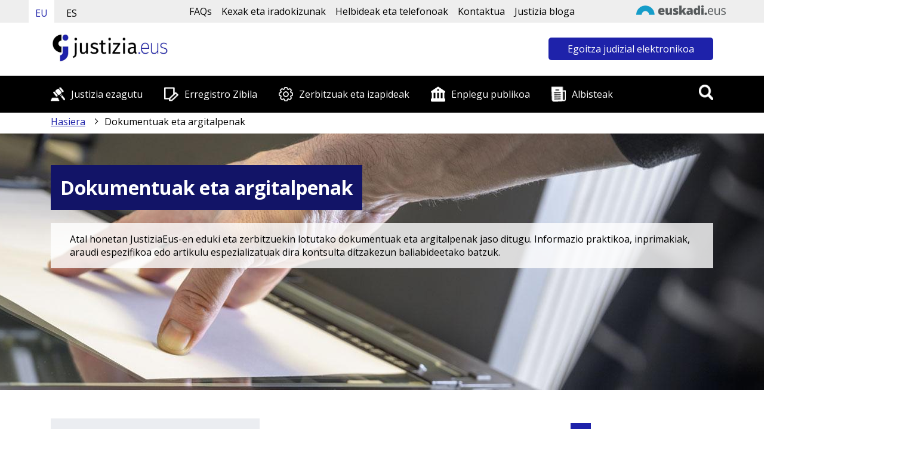

--- FILE ---
content_type: text/html; charset=UTF-8
request_url: https://www.justizia.eus/webjus00-shdocumentos/eu/?r01kPageContents=/webjus00-contentgen/eu/&r01kPresentationThumbnail=miniatura-2&time=1673262835102&r01kSrchSrcId=contenidos.inter&r01kTgtPg=15&r01kLang=eu&r01kQry=tC%3Ajustizia%3BtF%3Adocumentacion%3Bm%3AdocumentLanguage.EQ.eu%3Bo%3AdocPublishDate.DESC%3BcA%3Ar01etpd17689e3a475372be5c2f7d30610de64f3bd%2CD176172C-9DFF-4F05-803D-36BF58F8F5DA%3Bp%3AJustiziaInter%3Bpp%3Ar01PageSize.10&r01kPgCmd=15
body_size: 210427
content:
<!DOCTYPE html><html lang="eu"><head>
<!--:************************************************************:-->
<!--: Justizia.eus: Eusko Jaurlaritza - Gobierno Vasco            :-->
<!--: Created by:                                                :-->
<!--:     EJIE, S.A. Eusko Jaurlaritzaren Informatika Elkartea   :-->
<!--:     Avda. Mediterraneo, 14                                 :-->
<!--:     01010 Vitoria-Gasteiz                                  :-->
<!--:************************************************************:-->
<link href="/r01commonresources/styles/r01ClaimStyle.css" rel="stylesheet" type="text/css" />
<!-- Recurso no encontrado --><!-- EXISTS ANALYTICS TRACKING CODE(S)-->
<script id="r01-gtm-for-gdpr-button"></script>


<script type='text/javascript'>
        var r01gLang='eu';
        var r01gPortalCode='webjus00';
        var r01gPageCode='shdocumentos';
	/*! jQuery v1.9.1 | (c) 2005, 2012 jQuery Foundation, Inc. | jquery.org/license*/

if(r01JQuery == undefined && window.jQuery == undefined &&
		(window.r01gLoadForUi == undefined ||(window.r01gLoadForUi != undefined && !r01gLoadForUi))){
	(function(e,t){var n,r,i=typeof t,o=e.document,a=e.location,s=e.jQuery,u=e.$,l={},c=[],p="1.9.1",f=c.concat,d=c.push,h=c.slice,g=c.indexOf,m=l.toString,y=l.hasOwnProperty,v=p.trim,b=function(e,t){return new b.fn.init(e,t,r)},x=/[+-]?(?:\d*\.|)\d+(?:[eE][+-]?\d+|)/.source,w=/\S+/g,T=/^[\s\uFEFF\xA0]+|[\s\uFEFF\xA0]+$/g,N=/^(?:(<[\w\W]+>)[^>]*|#([\w-]*))$/,C=/^<(\w+)\s*\/?>(?:<\/\1>|)$/,k=/^[\],:{}\s]*$/,E=/(?:^|:|,)(?:\s*\[)+/g,S=/\\(?:["\\\/bfnrt]|u[\da-fA-F]{4})/g,A=/"[^"\\\r\n]*"|true|false|null|-?(?:\d+\.|)\d+(?:[eE][+-]?\d+|)/g,j=/^-ms-/,D=/-([\da-z])/gi,L=function(e,t){return t.toUpperCase()},H=function(e){(o.addEventListener||"load"===e.type||"complete"===o.readyState)&&(q(),b.ready())},q=function(){o.addEventListener?(o.removeEventListener("DOMContentLoaded",H,!1),e.removeEventListener("load",H,!1)):(o.detachEvent("onreadystatechange",H),e.detachEvent("onload",H))};b.fn=b.prototype={jquery:p,constructor:b,init:function(e,n,r){var i,a;if(!e)return this;if("string"==typeof e){if(i="<"===e.charAt(0)&&">"===e.charAt(e.length-1)&&e.length>=3?[null,e,null]:N.exec(e),!i||!i[1]&&n)return!n||n.jquery?(n||r).find(e):this.constructor(n).find(e);if(i[1]){if(n=n instanceof b?n[0]:n,b.merge(this,b.parseHTML(i[1],n&&n.nodeType?n.ownerDocument||n:o,!0)),C.test(i[1])&&b.isPlainObject(n))for(i in n)b.isFunction(this[i])?this[i](n[i]):this.attr(i,n[i]);return this}if(a=o.getElementById(i[2]),a&&a.parentNode){if(a.id!==i[2])return r.find(e);this.length=1,this[0]=a}return this.context=o,this.selector=e,this}return e.nodeType?(this.context=this[0]=e,this.length=1,this):b.isFunction(e)?r.ready(e):(e.selector!==t&&(this.selector=e.selector,this.context=e.context),b.makeArray(e,this))},selector:"",length:0,size:function(){return this.length},toArray:function(){return h.call(this)},get:function(e){return null==e?this.toArray():0>e?this[this.length+e]:this[e]},pushStack:function(e){var t=b.merge(this.constructor(),e);return t.prevObject=this,t.context=this.context,t},each:function(e,t){return b.each(this,e,t)},ready:function(e){return b.ready.promise().done(e),this},slice:function(){return this.pushStack(h.apply(this,arguments))},first:function(){return this.eq(0)},last:function(){return this.eq(-1)},eq:function(e){var t=this.length,n=+e+(0>e?t:0);return this.pushStack(n>=0&&t>n?[this[n]]:[])},map:function(e){return this.pushStack(b.map(this,function(t,n){return e.call(t,n,t)}))},end:function(){return this.prevObject||this.constructor(null)},push:d,sort:[].sort,splice:[].splice},b.fn.init.prototype=b.fn,b.extend=b.fn.extend=function(){var e,n,r,i,o,a,s=arguments[0]||{},u=1,l=arguments.length,c=!1;for("boolean"==typeof s&&(c=s,s=arguments[1]||{},u=2),"object"==typeof s||b.isFunction(s)||(s={}),l===u&&(s=this,--u);l>u;u++)if(null!=(o=arguments[u]))for(i in o)e=s[i],r=o[i],s!==r&&(c&&r&&(b.isPlainObject(r)||(n=b.isArray(r)))?(n?(n=!1,a=e&&b.isArray(e)?e:[]):a=e&&b.isPlainObject(e)?e:{},s[i]=b.extend(c,a,r)):r!==t&&(s[i]=r));return s},b.extend({noConflict:function(t){return e.$===b&&(e.$=u),t&&e.jQuery===b&&(e.jQuery=s),b},isReady:!1,readyWait:1,holdReady:function(e){e?b.readyWait++:b.ready(!0)},ready:function(e){if(e===!0?!--b.readyWait:!b.isReady){if(!o.body)return setTimeout(b.ready);b.isReady=!0,e!==!0&&--b.readyWait>0||(n.resolveWith(o,[b]),b.fn.trigger&&b(o).trigger("ready").off("ready"))}},isFunction:function(e){return"function"===b.type(e)},isArray:Array.isArray||function(e){return"array"===b.type(e)},isWindow:function(e){return null!=e&&e==e.window},isNumeric:function(e){return!isNaN(parseFloat(e))&&isFinite(e)},type:function(e){return null==e?e+"":"object"==typeof e||"function"==typeof e?l[m.call(e)]||"object":typeof e},isPlainObject:function(e){if(!e||"object"!==b.type(e)||e.nodeType||b.isWindow(e))return!1;try{if(e.constructor&&!y.call(e,"constructor")&&!y.call(e.constructor.prototype,"isPrototypeOf"))return!1}catch(n){return!1}var r;for(r in e);return r===t||y.call(e,r)},isEmptyObject:function(e){var t;for(t in e)return!1;return!0},error:function(e){throw Error(e)},parseHTML:function(e,t,n){if(!e||"string"!=typeof e)return null;"boolean"==typeof t&&(n=t,t=!1),t=t||o;var r=C.exec(e),i=!n&&[];return r?[t.createElement(r[1])]:(r=b.buildFragment([e],t,i),i&&b(i).remove(),b.merge([],r.childNodes))},parseJSON:function(n){return e.JSON&&e.JSON.parse?e.JSON.parse(n):null===n?n:"string"==typeof n&&(n=b.trim(n),n&&k.test(n.replace(S,"@").replace(A,"]").replace(E,"")))?Function("return "+n)():(b.error("Invalid JSON: "+n),t)},parseXML:function(n){var r,i;if(!n||"string"!=typeof n)return null;try{e.DOMParser?(i=new DOMParser,r=i.parseFromString(n,"text/xml")):(r=new ActiveXObject("Microsoft.XMLDOM"),r.async="false",r.loadXML(n))}catch(o){r=t}return r&&r.documentElement&&!r.getElementsByTagName("parsererror").length||b.error("Invalid XML: "+n),r},noop:function(){},globalEval:function(t){t&&b.trim(t)&&(e.execScript||function(t){e.eval.call(e,t)})(t)},camelCase:function(e){return e.replace(j,"ms-").replace(D,L)},nodeName:function(e,t){return e.nodeName&&e.nodeName.toLowerCase()===t.toLowerCase()},each:function(e,t,n){var r,i=0,o=e.length,a=M(e);if(n){if(a){for(;o>i;i++)if(r=t.apply(e[i],n),r===!1)break}else for(i in e)if(r=t.apply(e[i],n),r===!1)break}else if(a){for(;o>i;i++)if(r=t.call(e[i],i,e[i]),r===!1)break}else for(i in e)if(r=t.call(e[i],i,e[i]),r===!1)break;return e},trim:v&&!v.call("\ufeff\u00a0")?function(e){return null==e?"":v.call(e)}:function(e){return null==e?"":(e+"").replace(T,"")},makeArray:function(e,t){var n=t||[];return null!=e&&(M(Object(e))?b.merge(n,"string"==typeof e?[e]:e):d.call(n,e)),n},inArray:function(e,t,n){var r;if(t){if(g)return g.call(t,e,n);for(r=t.length,n=n?0>n?Math.max(0,r+n):n:0;r>n;n++)if(n in t&&t[n]===e)return n}return-1},merge:function(e,n){var r=n.length,i=e.length,o=0;if("number"==typeof r)for(;r>o;o++)e[i++]=n[o];else while(n[o]!==t)e[i++]=n[o++];return e.length=i,e},grep:function(e,t,n){var r,i=[],o=0,a=e.length;for(n=!!n;a>o;o++)r=!!t(e[o],o),n!==r&&i.push(e[o]);return i},map:function(e,t,n){var r,i=0,o=e.length,a=M(e),s=[];if(a)for(;o>i;i++)r=t(e[i],i,n),null!=r&&(s[s.length]=r);else for(i in e)r=t(e[i],i,n),null!=r&&(s[s.length]=r);return f.apply([],s)},guid:1,proxy:function(e,n){var r,i,o;return"string"==typeof n&&(o=e[n],n=e,e=o),b.isFunction(e)?(r=h.call(arguments,2),i=function(){return e.apply(n||this,r.concat(h.call(arguments)))},i.guid=e.guid=e.guid||b.guid++,i):t},access:function(e,n,r,i,o,a,s){var u=0,l=e.length,c=null==r;if("object"===b.type(r)){o=!0;for(u in r)b.access(e,n,u,r[u],!0,a,s)}else if(i!==t&&(o=!0,b.isFunction(i)||(s=!0),c&&(s?(n.call(e,i),n=null):(c=n,n=function(e,t,n){return c.call(b(e),n)})),n))for(;l>u;u++)n(e[u],r,s?i:i.call(e[u],u,n(e[u],r)));return o?e:c?n.call(e):l?n(e[0],r):a},now:function(){return(new Date).getTime()}}),b.ready.promise=function(t){if(!n)if(n=b.Deferred(),"complete"===o.readyState)setTimeout(b.ready);else if(o.addEventListener)o.addEventListener("DOMContentLoaded",H,!1),e.addEventListener("load",H,!1);else{o.attachEvent("onreadystatechange",H),e.attachEvent("onload",H);var r=!1;try{r=null==e.frameElement&&o.documentElement}catch(i){}r&&r.doScroll&&function a(){if(!b.isReady){try{r.doScroll("left")}catch(e){return setTimeout(a,50)}q(),b.ready()}}()}return n.promise(t)},b.each("Boolean Number String Function Array Date RegExp Object Error".split(" "),function(e,t){l["[object "+t+"]"]=t.toLowerCase()});function M(e){var t=e.length,n=b.type(e);return b.isWindow(e)?!1:1===e.nodeType&&t?!0:"array"===n||"function"!==n&&(0===t||"number"==typeof t&&t>0&&t-1 in e)}r=b(o);var _={};function F(e){var t=_[e]={};return b.each(e.match(w)||[],function(e,n){t[n]=!0}),t}b.Callbacks=function(e){e="string"==typeof e?_[e]||F(e):b.extend({},e);var n,r,i,o,a,s,u=[],l=!e.once&&[],c=function(t){for(r=e.memory&&t,i=!0,a=s||0,s=0,o=u.length,n=!0;u&&o>a;a++)if(u[a].apply(t[0],t[1])===!1&&e.stopOnFalse){r=!1;break}n=!1,u&&(l?l.length&&c(l.shift()):r?u=[]:p.disable())},p={add:function(){if(u){var t=u.length;(function i(t){b.each(t,function(t,n){var r=b.type(n);"function"===r?e.unique&&p.has(n)||u.push(n):n&&n.length&&"string"!==r&&i(n)})})(arguments),n?o=u.length:r&&(s=t,c(r))}return this},remove:function(){return u&&b.each(arguments,function(e,t){var r;while((r=b.inArray(t,u,r))>-1)u.splice(r,1),n&&(o>=r&&o--,a>=r&&a--)}),this},has:function(e){return e?b.inArray(e,u)>-1:!(!u||!u.length)},empty:function(){return u=[],this},disable:function(){return u=l=r=t,this},disabled:function(){return!u},lock:function(){return l=t,r||p.disable(),this},locked:function(){return!l},fireWith:function(e,t){return t=t||[],t=[e,t.slice?t.slice():t],!u||i&&!l||(n?l.push(t):c(t)),this},fire:function(){return p.fireWith(this,arguments),this},fired:function(){return!!i}};return p},b.extend({Deferred:function(e){var t=[["resolve","done",b.Callbacks("once memory"),"resolved"],["reject","fail",b.Callbacks("once memory"),"rejected"],["notify","progress",b.Callbacks("memory")]],n="pending",r={state:function(){return n},always:function(){return i.done(arguments).fail(arguments),this},then:function(){var e=arguments;return b.Deferred(function(n){b.each(t,function(t,o){var a=o[0],s=b.isFunction(e[t])&&e[t];i[o[1]](function(){var e=s&&s.apply(this,arguments);e&&b.isFunction(e.promise)?e.promise().done(n.resolve).fail(n.reject).progress(n.notify):n[a+"With"](this===r?n.promise():this,s?[e]:arguments)})}),e=null}).promise()},promise:function(e){return null!=e?b.extend(e,r):r}},i={};return r.pipe=r.then,b.each(t,function(e,o){var a=o[2],s=o[3];r[o[1]]=a.add,s&&a.add(function(){n=s},t[1^e][2].disable,t[2][2].lock),i[o[0]]=function(){return i[o[0]+"With"](this===i?r:this,arguments),this},i[o[0]+"With"]=a.fireWith}),r.promise(i),e&&e.call(i,i),i},when:function(e){var t=0,n=h.call(arguments),r=n.length,i=1!==r||e&&b.isFunction(e.promise)?r:0,o=1===i?e:b.Deferred(),a=function(e,t,n){return function(r){t[e]=this,n[e]=arguments.length>1?h.call(arguments):r,n===s?o.notifyWith(t,n):--i||o.resolveWith(t,n)}},s,u,l;if(r>1)for(s=Array(r),u=Array(r),l=Array(r);r>t;t++)n[t]&&b.isFunction(n[t].promise)?n[t].promise().done(a(t,l,n)).fail(o.reject).progress(a(t,u,s)):--i;return i||o.resolveWith(l,n),o.promise()}}),b.support=function(){var t,n,r,a,s,u,l,c,p,f,d=o.createElement("div");if(d.setAttribute("className","t"),d.innerHTML="  <link/><table></table><a href='/a'>a</a><input type='checkbox'/>",n=d.getElementsByTagName("*"),r=d.getElementsByTagName("a")[0],!n||!r||!n.length)return{};s=o.createElement("select"),l=s.appendChild(o.createElement("option")),a=d.getElementsByTagName("input")[0],r.style.cssText="top:1px;float:left;opacity:.5",t={getSetAttribute:"t"!==d.className,leadingWhitespace:3===d.firstChild.nodeType,tbody:!d.getElementsByTagName("tbody").length,htmlSerialize:!!d.getElementsByTagName("link").length,style:/top/.test(r.getAttribute("style")),hrefNormalized:"/a"===r.getAttribute("href"),opacity:/^0.5/.test(r.style.opacity),cssFloat:!!r.style.cssFloat,checkOn:!!a.value,optSelected:l.selected,enctype:!!o.createElement("form").enctype,html5Clone:"<:nav></:nav>"!==o.createElement("nav").cloneNode(!0).outerHTML,boxModel:"CSS1Compat"===o.compatMode,deleteExpando:!0,noCloneEvent:!0,inlineBlockNeedsLayout:!1,shrinkWrapBlocks:!1,reliableMarginRight:!0,boxSizingReliable:!0,pixelPosition:!1},a.checked=!0,t.noCloneChecked=a.cloneNode(!0).checked,s.disabled=!0,t.optDisabled=!l.disabled;try{delete d.test}catch(h){t.deleteExpando=!1}a=o.createElement("input"),a.setAttribute("value",""),t.input=""===a.getAttribute("value"),a.value="t",a.setAttribute("type","radio"),t.radioValue="t"===a.value,a.setAttribute("checked","t"),a.setAttribute("name","t"),u=o.createDocumentFragment(),u.appendChild(a),t.appendChecked=a.checked,t.checkClone=u.cloneNode(!0).cloneNode(!0).lastChild.checked,d.attachEvent&&(d.attachEvent("onclick",function(){t.noCloneEvent=!1}),d.cloneNode(!0).click());for(f in{submit:!0,change:!0,focusin:!0})d.setAttribute(c="on"+f,"t"),t[f+"Bubbles"]=c in e||d.attributes[c].expando===!1;return d.style.backgroundClip="content-box",d.cloneNode(!0).style.backgroundClip="",t.clearCloneStyle="content-box"===d.style.backgroundClip,b(function(){var n,r,a,s="padding:0;margin:0;border:0;display:block;box-sizing:content-box;-moz-box-sizing:content-box;-webkit-box-sizing:content-box;",u=o.getElementsByTagName("body")[0];u&&(n=o.createElement("div"),n.style.cssText="border:0;width:0;height:0;position:absolute;top:0;left:-9999px;margin-top:1px",u.appendChild(n).appendChild(d),d.innerHTML="<table><tr><td></td><td>t</td></tr></table>",a=d.getElementsByTagName("td"),a[0].style.cssText="padding:0;margin:0;border:0;display:none",p=0===a[0].offsetHeight,a[0].style.display="",a[1].style.display="none",t.reliableHiddenOffsets=p&&0===a[0].offsetHeight,d.innerHTML="",d.style.cssText="box-sizing:border-box;-moz-box-sizing:border-box;-webkit-box-sizing:border-box;padding:1px;border:1px;display:block;width:4px;margin-top:1%;position:absolute;top:1%;",t.boxSizing=4===d.offsetWidth,t.doesNotIncludeMarginInBodyOffset=1!==u.offsetTop,e.getComputedStyle&&(t.pixelPosition="1%"!==(e.getComputedStyle(d,null)||{}).top,t.boxSizingReliable="4px"===(e.getComputedStyle(d,null)||{width:"4px"}).width,r=d.appendChild(o.createElement("div")),r.style.cssText=d.style.cssText=s,r.style.marginRight=r.style.width="0",d.style.width="1px",t.reliableMarginRight=!parseFloat((e.getComputedStyle(r,null)||{}).marginRight)),typeof d.style.zoom!==i&&(d.innerHTML="",d.style.cssText=s+"width:1px;padding:1px;display:inline;zoom:1",t.inlineBlockNeedsLayout=3===d.offsetWidth,d.style.display="block",d.innerHTML="<div></div>",d.firstChild.style.width="5px",t.shrinkWrapBlocks=3!==d.offsetWidth,t.inlineBlockNeedsLayout&&(u.style.zoom=1)),u.removeChild(n),n=d=a=r=null)}),n=s=u=l=r=a=null,t}();var O=/(?:\{[\s\S]*\}|\[[\s\S]*\])$/,B=/([A-Z])/g;function P(e,n,r,i){if(b.acceptData(e)){var o,a,s=b.expando,u="string"==typeof n,l=e.nodeType,p=l?b.cache:e,f=l?e[s]:e[s]&&s;if(f&&p[f]&&(i||p[f].data)||!u||r!==t)return f||(l?e[s]=f=c.pop()||b.guid++:f=s),p[f]||(p[f]={},l||(p[f].toJSON=b.noop)),("object"==typeof n||"function"==typeof n)&&(i?p[f]=b.extend(p[f],n):p[f].data=b.extend(p[f].data,n)),o=p[f],i||(o.data||(o.data={}),o=o.data),r!==t&&(o[b.camelCase(n)]=r),u?(a=o[n],null==a&&(a=o[b.camelCase(n)])):a=o,a}}function R(e,t,n){if(b.acceptData(e)){var r,i,o,a=e.nodeType,s=a?b.cache:e,u=a?e[b.expando]:b.expando;if(s[u]){if(t&&(o=n?s[u]:s[u].data)){b.isArray(t)?t=t.concat(b.map(t,b.camelCase)):t in o?t=[t]:(t=b.camelCase(t),t=t in o?[t]:t.split(" "));for(r=0,i=t.length;i>r;r++)delete o[t[r]];if(!(n?$:b.isEmptyObject)(o))return}(n||(delete s[u].data,$(s[u])))&&(a?b.cleanData([e],!0):b.support.deleteExpando||s!=s.window?delete s[u]:s[u]=null)}}}b.extend({cache:{},expando:"jQuery"+(p+Math.random()).replace(/\D/g,""),noData:{embed:!0,object:"clsid:D27CDB6E-AE6D-11cf-96B8-444553540000",applet:!0},hasData:function(e){return e=e.nodeType?b.cache[e[b.expando]]:e[b.expando],!!e&&!$(e)},data:function(e,t,n){return P(e,t,n)},removeData:function(e,t){return R(e,t)},_data:function(e,t,n){return P(e,t,n,!0)},_removeData:function(e,t){return R(e,t,!0)},acceptData:function(e){if(e.nodeType&&1!==e.nodeType&&9!==e.nodeType)return!1;var t=e.nodeName&&b.noData[e.nodeName.toLowerCase()];return!t||t!==!0&&e.getAttribute("classid")===t}}),b.fn.extend({data:function(e,n){var r,i,o=this[0],a=0,s=null;if(e===t){if(this.length&&(s=b.data(o),1===o.nodeType&&!b._data(o,"parsedAttrs"))){for(r=o.attributes;r.length>a;a++)i=r[a].name,i.indexOf("data-")||(i=b.camelCase(i.slice(5)),W(o,i,s[i]));b._data(o,"parsedAttrs",!0)}return s}return"object"==typeof e?this.each(function(){b.data(this,e)}):b.access(this,function(n){return n===t?o?W(o,e,b.data(o,e)):null:(this.each(function(){b.data(this,e,n)}),t)},null,n,arguments.length>1,null,!0)},removeData:function(e){return this.each(function(){b.removeData(this,e)})}});function W(e,n,r){if(r===t&&1===e.nodeType){var i="data-"+n.replace(B,"-$1").toLowerCase();if(r=e.getAttribute(i),"string"==typeof r){try{r="true"===r?!0:"false"===r?!1:"null"===r?null:+r+""===r?+r:O.test(r)?b.parseJSON(r):r}catch(o){}b.data(e,n,r)}else r=t}return r}function $(e){var t;for(t in e)if(("data"!==t||!b.isEmptyObject(e[t]))&&"toJSON"!==t)return!1;return!0}b.extend({queue:function(e,n,r){var i;return e?(n=(n||"fx")+"queue",i=b._data(e,n),r&&(!i||b.isArray(r)?i=b._data(e,n,b.makeArray(r)):i.push(r)),i||[]):t},dequeue:function(e,t){t=t||"fx";var n=b.queue(e,t),r=n.length,i=n.shift(),o=b._queueHooks(e,t),a=function(){b.dequeue(e,t)};"inprogress"===i&&(i=n.shift(),r--),o.cur=i,i&&("fx"===t&&n.unshift("inprogress"),delete o.stop,i.call(e,a,o)),!r&&o&&o.empty.fire()},_queueHooks:function(e,t){var n=t+"queueHooks";return b._data(e,n)||b._data(e,n,{empty:b.Callbacks("once memory").add(function(){b._removeData(e,t+"queue"),b._removeData(e,n)})})}}),b.fn.extend({queue:function(e,n){var r=2;return"string"!=typeof e&&(n=e,e="fx",r--),r>arguments.length?b.queue(this[0],e):n===t?this:this.each(function(){var t=b.queue(this,e,n);b._queueHooks(this,e),"fx"===e&&"inprogress"!==t[0]&&b.dequeue(this,e)})},dequeue:function(e){return this.each(function(){b.dequeue(this,e)})},delay:function(e,t){return e=b.fx?b.fx.speeds[e]||e:e,t=t||"fx",this.queue(t,function(t,n){var r=setTimeout(t,e);n.stop=function(){clearTimeout(r)}})},clearQueue:function(e){return this.queue(e||"fx",[])},promise:function(e,n){var r,i=1,o=b.Deferred(),a=this,s=this.length,u=function(){--i||o.resolveWith(a,[a])};"string"!=typeof e&&(n=e,e=t),e=e||"fx";while(s--)r=b._data(a[s],e+"queueHooks"),r&&r.empty&&(i++,r.empty.add(u));return u(),o.promise(n)}});var I,z,X=/[\t\r\n]/g,U=/\r/g,V=/^(?:input|select|textarea|button|object)$/i,Y=/^(?:a|area)$/i,J=/^(?:checked|selected|autofocus|autoplay|async|controls|defer|disabled|hidden|loop|multiple|open|readonly|required|scoped)$/i,G=/^(?:checked|selected)$/i,Q=b.support.getSetAttribute,K=b.support.input;b.fn.extend({attr:function(e,t){return b.access(this,b.attr,e,t,arguments.length>1)},removeAttr:function(e){return this.each(function(){b.removeAttr(this,e)})},prop:function(e,t){return b.access(this,b.prop,e,t,arguments.length>1)},removeProp:function(e){return e=b.propFix[e]||e,this.each(function(){try{this[e]=t,delete this[e]}catch(n){}})},addClass:function(e){var t,n,r,i,o,a=0,s=this.length,u="string"==typeof e&&e;if(b.isFunction(e))return this.each(function(t){b(this).addClass(e.call(this,t,this.className))});if(u)for(t=(e||"").match(w)||[];s>a;a++)if(n=this[a],r=1===n.nodeType&&(n.className?(" "+n.className+" ").replace(X," "):" ")){o=0;while(i=t[o++])0>r.indexOf(" "+i+" ")&&(r+=i+" ");n.className=b.trim(r)}return this},removeClass:function(e){var t,n,r,i,o,a=0,s=this.length,u=0===arguments.length||"string"==typeof e&&e;if(b.isFunction(e))return this.each(function(t){b(this).removeClass(e.call(this,t,this.className))});if(u)for(t=(e||"").match(w)||[];s>a;a++)if(n=this[a],r=1===n.nodeType&&(n.className?(" "+n.className+" ").replace(X," "):"")){o=0;while(i=t[o++])while(r.indexOf(" "+i+" ")>=0)r=r.replace(" "+i+" "," ");n.className=e?b.trim(r):""}return this},toggleClass:function(e,t){var n=typeof e,r="boolean"==typeof t;return b.isFunction(e)?this.each(function(n){b(this).toggleClass(e.call(this,n,this.className,t),t)}):this.each(function(){if("string"===n){var o,a=0,s=b(this),u=t,l=e.match(w)||[];while(o=l[a++])u=r?u:!s.hasClass(o),s[u?"addClass":"removeClass"](o)}else(n===i||"boolean"===n)&&(this.className&&b._data(this,"__className__",this.className),this.className=this.className||e===!1?"":b._data(this,"__className__")||"")})},hasClass:function(e){var t=" "+e+" ",n=0,r=this.length;for(;r>n;n++)if(1===this[n].nodeType&&(" "+this[n].className+" ").replace(X," ").indexOf(t)>=0)return!0;return!1},val:function(e){var n,r,i,o=this[0];{if(arguments.length)return i=b.isFunction(e),this.each(function(n){var o,a=b(this);1===this.nodeType&&(o=i?e.call(this,n,a.val()):e,null==o?o="":"number"==typeof o?o+="":b.isArray(o)&&(o=b.map(o,function(e){return null==e?"":e+""})),r=b.valHooks[this.type]||b.valHooks[this.nodeName.toLowerCase()],r&&"set"in r&&r.set(this,o,"value")!==t||(this.value=o))});if(o)return r=b.valHooks[o.type]||b.valHooks[o.nodeName.toLowerCase()],r&&"get"in r&&(n=r.get(o,"value"))!==t?n:(n=o.value,"string"==typeof n?n.replace(U,""):null==n?"":n)}}}),b.extend({valHooks:{option:{get:function(e){var t=e.attributes.value;return!t||t.specified?e.value:e.text}},select:{get:function(e){var t,n,r=e.options,i=e.selectedIndex,o="select-one"===e.type||0>i,a=o?null:[],s=o?i+1:r.length,u=0>i?s:o?i:0;for(;s>u;u++)if(n=r[u],!(!n.selected&&u!==i||(b.support.optDisabled?n.disabled:null!==n.getAttribute("disabled"))||n.parentNode.disabled&&b.nodeName(n.parentNode,"optgroup"))){if(t=b(n).val(),o)return t;a.push(t)}return a},set:function(e,t){var n=b.makeArray(t);return b(e).find("option").each(function(){this.selected=b.inArray(b(this).val(),n)>=0}),n.length||(e.selectedIndex=-1),n}}},attr:function(e,n,r){var o,a,s,u=e.nodeType;if(e&&3!==u&&8!==u&&2!==u)return typeof e.getAttribute===i?b.prop(e,n,r):(a=1!==u||!b.isXMLDoc(e),a&&(n=n.toLowerCase(),o=b.attrHooks[n]||(J.test(n)?z:I)),r===t?o&&a&&"get"in o&&null!==(s=o.get(e,n))?s:(typeof e.getAttribute!==i&&(s=e.getAttribute(n)),null==s?t:s):null!==r?o&&a&&"set"in o&&(s=o.set(e,r,n))!==t?s:(e.setAttribute(n,r+""),r):(b.removeAttr(e,n),t))},removeAttr:function(e,t){var n,r,i=0,o=t&&t.match(w);if(o&&1===e.nodeType)while(n=o[i++])r=b.propFix[n]||n,J.test(n)?!Q&&G.test(n)?e[b.camelCase("default-"+n)]=e[r]=!1:e[r]=!1:b.attr(e,n,""),e.removeAttribute(Q?n:r)},attrHooks:{type:{set:function(e,t){if(!b.support.radioValue&&"radio"===t&&b.nodeName(e,"input")){var n=e.value;return e.setAttribute("type",t),n&&(e.value=n),t}}}},propFix:{tabindex:"tabIndex",readonly:"readOnly","for":"htmlFor","class":"className",maxlength:"maxLength",cellspacing:"cellSpacing",cellpadding:"cellPadding",rowspan:"rowSpan",colspan:"colSpan",usemap:"useMap",frameborder:"frameBorder",contenteditable:"contentEditable"},prop:function(e,n,r){var i,o,a,s=e.nodeType;if(e&&3!==s&&8!==s&&2!==s)return a=1!==s||!b.isXMLDoc(e),a&&(n=b.propFix[n]||n,o=b.propHooks[n]),r!==t?o&&"set"in o&&(i=o.set(e,r,n))!==t?i:e[n]=r:o&&"get"in o&&null!==(i=o.get(e,n))?i:e[n]},propHooks:{tabIndex:{get:function(e){var n=e.getAttributeNode("tabindex");return n&&n.specified?parseInt(n.value,10):V.test(e.nodeName)||Y.test(e.nodeName)&&e.href?0:t}}}}),z={get:function(e,n){var r=b.prop(e,n),i="boolean"==typeof r&&e.getAttribute(n),o="boolean"==typeof r?K&&Q?null!=i:G.test(n)?e[b.camelCase("default-"+n)]:!!i:e.getAttributeNode(n);return o&&o.value!==!1?n.toLowerCase():t},set:function(e,t,n){return t===!1?b.removeAttr(e,n):K&&Q||!G.test(n)?e.setAttribute(!Q&&b.propFix[n]||n,n):e[b.camelCase("default-"+n)]=e[n]=!0,n}},K&&Q||(b.attrHooks.value={get:function(e,n){var r=e.getAttributeNode(n);return b.nodeName(e,"input")?e.defaultValue:r&&r.specified?r.value:t},set:function(e,n,r){return b.nodeName(e,"input")?(e.defaultValue=n,t):I&&I.set(e,n,r)}}),Q||(I=b.valHooks.button={get:function(e,n){var r=e.getAttributeNode(n);return r&&("id"===n||"name"===n||"coords"===n?""!==r.value:r.specified)?r.value:t},set:function(e,n,r){var i=e.getAttributeNode(r);return i||e.setAttributeNode(i=e.ownerDocument.createAttribute(r)),i.value=n+="","value"===r||n===e.getAttribute(r)?n:t}},b.attrHooks.contenteditable={get:I.get,set:function(e,t,n){I.set(e,""===t?!1:t,n)}},b.each(["width","height"],function(e,n){b.attrHooks[n]=b.extend(b.attrHooks[n],{set:function(e,r){return""===r?(e.setAttribute(n,"auto"),r):t}})})),b.support.hrefNormalized||(b.each(["href","src","width","height"],function(e,n){b.attrHooks[n]=b.extend(b.attrHooks[n],{get:function(e){var r=e.getAttribute(n,2);return null==r?t:r}})}),b.each(["href","src"],function(e,t){b.propHooks[t]={get:function(e){return e.getAttribute(t,4)}}})),b.support.style||(b.attrHooks.style={get:function(e){return e.style.cssText||t},set:function(e,t){return e.style.cssText=t+""}}),b.support.optSelected||(b.propHooks.selected=b.extend(b.propHooks.selected,{get:function(e){var t=e.parentNode;return t&&(t.selectedIndex,t.parentNode&&t.parentNode.selectedIndex),null}})),b.support.enctype||(b.propFix.enctype="encoding"),b.support.checkOn||b.each(["radio","checkbox"],function(){b.valHooks[this]={get:function(e){return null===e.getAttribute("value")?"on":e.value}}}),b.each(["radio","checkbox"],function(){b.valHooks[this]=b.extend(b.valHooks[this],{set:function(e,n){return b.isArray(n)?e.checked=b.inArray(b(e).val(),n)>=0:t}})});var Z=/^(?:input|select|textarea)$/i,et=/^key/,tt=/^(?:mouse|contextmenu)|click/,nt=/^(?:focusinfocus|focusoutblur)$/,rt=/^([^.]*)(?:\.(.+)|)$/;function it(){return!0}function ot(){return!1}b.event={global:{},add:function(e,n,r,o,a){var s,u,l,c,p,f,d,h,g,m,y,v=b._data(e);if(v){r.handler&&(c=r,r=c.handler,a=c.selector),r.guid||(r.guid=b.guid++),(u=v.events)||(u=v.events={}),(f=v.handle)||(f=v.handle=function(e){return typeof b===i||e&&b.event.triggered===e.type?t:b.event.dispatch.apply(f.elem,arguments)},f.elem=e),n=(n||"").match(w)||[""],l=n.length;while(l--)s=rt.exec(n[l])||[],g=y=s[1],m=(s[2]||"").split(".").sort(),p=b.event.special[g]||{},g=(a?p.delegateType:p.bindType)||g,p=b.event.special[g]||{},d=b.extend({type:g,origType:y,data:o,handler:r,guid:r.guid,selector:a,needsContext:a&&b.expr.match.needsContext.test(a),namespace:m.join(".")},c),(h=u[g])||(h=u[g]=[],h.delegateCount=0,p.setup&&p.setup.call(e,o,m,f)!==!1||(e.addEventListener?e.addEventListener(g,f,!1):e.attachEvent&&e.attachEvent("on"+g,f))),p.add&&(p.add.call(e,d),d.handler.guid||(d.handler.guid=r.guid)),a?h.splice(h.delegateCount++,0,d):h.push(d),b.event.global[g]=!0;e=null}},remove:function(e,t,n,r,i){var o,a,s,u,l,c,p,f,d,h,g,m=b.hasData(e)&&b._data(e);if(m&&(c=m.events)){t=(t||"").match(w)||[""],l=t.length;while(l--)if(s=rt.exec(t[l])||[],d=g=s[1],h=(s[2]||"").split(".").sort(),d){p=b.event.special[d]||{},d=(r?p.delegateType:p.bindType)||d,f=c[d]||[],s=s[2]&&RegExp("(^|\\.)"+h.join("\\.(?:.*\\.|)")+"(\\.|$)"),u=o=f.length;while(o--)a=f[o],!i&&g!==a.origType||n&&n.guid!==a.guid||s&&!s.test(a.namespace)||r&&r!==a.selector&&("**"!==r||!a.selector)||(f.splice(o,1),a.selector&&f.delegateCount--,p.remove&&p.remove.call(e,a));u&&!f.length&&(p.teardown&&p.teardown.call(e,h,m.handle)!==!1||b.removeEvent(e,d,m.handle),delete c[d])}else for(d in c)b.event.remove(e,d+t[l],n,r,!0);b.isEmptyObject(c)&&(delete m.handle,b._removeData(e,"events"))}},trigger:function(n,r,i,a){var s,u,l,c,p,f,d,h=[i||o],g=y.call(n,"type")?n.type:n,m=y.call(n,"namespace")?n.namespace.split("."):[];if(l=f=i=i||o,3!==i.nodeType&&8!==i.nodeType&&!nt.test(g+b.event.triggered)&&(g.indexOf(".")>=0&&(m=g.split("."),g=m.shift(),m.sort()),u=0>g.indexOf(":")&&"on"+g,n=n[b.expando]?n:new b.Event(g,"object"==typeof n&&n),n.isTrigger=!0,n.namespace=m.join("."),n.namespace_re=n.namespace?RegExp("(^|\\.)"+m.join("\\.(?:.*\\.|)")+"(\\.|$)"):null,n.result=t,n.target||(n.target=i),r=null==r?[n]:b.makeArray(r,[n]),p=b.event.special[g]||{},a||!p.trigger||p.trigger.apply(i,r)!==!1)){if(!a&&!p.noBubble&&!b.isWindow(i)){for(c=p.delegateType||g,nt.test(c+g)||(l=l.parentNode);l;l=l.parentNode)h.push(l),f=l;f===(i.ownerDocument||o)&&h.push(f.defaultView||f.parentWindow||e)}d=0;while((l=h[d++])&&!n.isPropagationStopped())n.type=d>1?c:p.bindType||g,s=(b._data(l,"events")||{})[n.type]&&b._data(l,"handle"),s&&s.apply(l,r),s=u&&l[u],s&&b.acceptData(l)&&s.apply&&s.apply(l,r)===!1&&n.preventDefault();if(n.type=g,!(a||n.isDefaultPrevented()||p._default&&p._default.apply(i.ownerDocument,r)!==!1||"click"===g&&b.nodeName(i,"a")||!b.acceptData(i)||!u||!i[g]||b.isWindow(i))){f=i[u],f&&(i[u]=null),b.event.triggered=g;try{i[g]()}catch(v){}b.event.triggered=t,f&&(i[u]=f)}return n.result}},dispatch:function(e){e=b.event.fix(e);var n,r,i,o,a,s=[],u=h.call(arguments),l=(b._data(this,"events")||{})[e.type]||[],c=b.event.special[e.type]||{};if(u[0]=e,e.delegateTarget=this,!c.preDispatch||c.preDispatch.call(this,e)!==!1){s=b.event.handlers.call(this,e,l),n=0;while((o=s[n++])&&!e.isPropagationStopped()){e.currentTarget=o.elem,a=0;while((i=o.handlers[a++])&&!e.isImmediatePropagationStopped())(!e.namespace_re||e.namespace_re.test(i.namespace))&&(e.handleObj=i,e.data=i.data,r=((b.event.special[i.origType]||{}).handle||i.handler).apply(o.elem,u),r!==t&&(e.result=r)===!1&&(e.preventDefault(),e.stopPropagation()))}return c.postDispatch&&c.postDispatch.call(this,e),e.result}},handlers:function(e,n){var r,i,o,a,s=[],u=n.delegateCount,l=e.target;if(u&&l.nodeType&&(!e.button||"click"!==e.type))for(;l!=this;l=l.parentNode||this)if(1===l.nodeType&&(l.disabled!==!0||"click"!==e.type)){for(o=[],a=0;u>a;a++)i=n[a],r=i.selector+" ",o[r]===t&&(o[r]=i.needsContext?b(r,this).index(l)>=0:b.find(r,this,null,[l]).length),o[r]&&o.push(i);o.length&&s.push({elem:l,handlers:o})}return n.length>u&&s.push({elem:this,handlers:n.slice(u)}),s},fix:function(e){if(e[b.expando])return e;var t,n,r,i=e.type,a=e,s=this.fixHooks[i];s||(this.fixHooks[i]=s=tt.test(i)?this.mouseHooks:et.test(i)?this.keyHooks:{}),r=s.props?this.props.concat(s.props):this.props,e=new b.Event(a),t=r.length;while(t--)n=r[t],e[n]=a[n];return e.target||(e.target=a.srcElement||o),3===e.target.nodeType&&(e.target=e.target.parentNode),e.metaKey=!!e.metaKey,s.filter?s.filter(e,a):e},props:"altKey bubbles cancelable ctrlKey currentTarget eventPhase metaKey relatedTarget shiftKey target timeStamp view which".split(" "),fixHooks:{},keyHooks:{props:"char charCode key keyCode".split(" "),filter:function(e,t){return null==e.which&&(e.which=null!=t.charCode?t.charCode:t.keyCode),e}},mouseHooks:{props:"button buttons clientX clientY fromElement offsetX offsetY pageX pageY screenX screenY toElement".split(" "),filter:function(e,n){var r,i,a,s=n.button,u=n.fromElement;return null==e.pageX&&null!=n.clientX&&(i=e.target.ownerDocument||o,a=i.documentElement,r=i.body,e.pageX=n.clientX+(a&&a.scrollLeft||r&&r.scrollLeft||0)-(a&&a.clientLeft||r&&r.clientLeft||0),e.pageY=n.clientY+(a&&a.scrollTop||r&&r.scrollTop||0)-(a&&a.clientTop||r&&r.clientTop||0)),!e.relatedTarget&&u&&(e.relatedTarget=u===e.target?n.toElement:u),e.which||s===t||(e.which=1&s?1:2&s?3:4&s?2:0),e}},special:{load:{noBubble:!0},click:{trigger:function(){return b.nodeName(this,"input")&&"checkbox"===this.type&&this.click?(this.click(),!1):t}},focus:{trigger:function(){if(this!==o.activeElement&&this.focus)try{return this.focus(),!1}catch(e){}},delegateType:"focusin"},blur:{trigger:function(){return this===o.activeElement&&this.blur?(this.blur(),!1):t},delegateType:"focusout"},beforeunload:{postDispatch:function(e){e.result!==t&&(e.originalEvent.returnValue=e.result)}}},simulate:function(e,t,n,r){var i=b.extend(new b.Event,n,{type:e,isSimulated:!0,originalEvent:{}});r?b.event.trigger(i,null,t):b.event.dispatch.call(t,i),i.isDefaultPrevented()&&n.preventDefault()}},b.removeEvent=o.removeEventListener?function(e,t,n){e.removeEventListener&&e.removeEventListener(t,n,!1)}:function(e,t,n){var r="on"+t;e.detachEvent&&(typeof e[r]===i&&(e[r]=null),e.detachEvent(r,n))},b.Event=function(e,n){return this instanceof b.Event?(e&&e.type?(this.originalEvent=e,this.type=e.type,this.isDefaultPrevented=e.defaultPrevented||e.returnValue===!1||e.getPreventDefault&&e.getPreventDefault()?it:ot):this.type=e,n&&b.extend(this,n),this.timeStamp=e&&e.timeStamp||b.now(),this[b.expando]=!0,t):new b.Event(e,n)},b.Event.prototype={isDefaultPrevented:ot,isPropagationStopped:ot,isImmediatePropagationStopped:ot,preventDefault:function(){var e=this.originalEvent;this.isDefaultPrevented=it,e&&(e.preventDefault?e.preventDefault():e.returnValue=!1)},stopPropagation:function(){var e=this.originalEvent;this.isPropagationStopped=it,e&&(e.stopPropagation&&e.stopPropagation(),e.cancelBubble=!0)},stopImmediatePropagation:function(){this.isImmediatePropagationStopped=it,this.stopPropagation()}},b.each({mouseenter:"mouseover",mouseleave:"mouseout"},function(e,t){b.event.special[e]={delegateType:t,bindType:t,handle:function(e){var n,r=this,i=e.relatedTarget,o=e.handleObj;
	return(!i||i!==r&&!b.contains(r,i))&&(e.type=o.origType,n=o.handler.apply(this,arguments),e.type=t),n}}}),b.support.submitBubbles||(b.event.special.submit={setup:function(){return b.nodeName(this,"form")?!1:(b.event.add(this,"click._submit keypress._submit",function(e){var n=e.target,r=b.nodeName(n,"input")||b.nodeName(n,"button")?n.form:t;r&&!b._data(r,"submitBubbles")&&(b.event.add(r,"submit._submit",function(e){e._submit_bubble=!0}),b._data(r,"submitBubbles",!0))}),t)},postDispatch:function(e){e._submit_bubble&&(delete e._submit_bubble,this.parentNode&&!e.isTrigger&&b.event.simulate("submit",this.parentNode,e,!0))},teardown:function(){return b.nodeName(this,"form")?!1:(b.event.remove(this,"._submit"),t)}}),b.support.changeBubbles||(b.event.special.change={setup:function(){return Z.test(this.nodeName)?(("checkbox"===this.type||"radio"===this.type)&&(b.event.add(this,"propertychange._change",function(e){"checked"===e.originalEvent.propertyName&&(this._just_changed=!0)}),b.event.add(this,"click._change",function(e){this._just_changed&&!e.isTrigger&&(this._just_changed=!1),b.event.simulate("change",this,e,!0)})),!1):(b.event.add(this,"beforeactivate._change",function(e){var t=e.target;Z.test(t.nodeName)&&!b._data(t,"changeBubbles")&&(b.event.add(t,"change._change",function(e){!this.parentNode||e.isSimulated||e.isTrigger||b.event.simulate("change",this.parentNode,e,!0)}),b._data(t,"changeBubbles",!0))}),t)},handle:function(e){var n=e.target;return this!==n||e.isSimulated||e.isTrigger||"radio"!==n.type&&"checkbox"!==n.type?e.handleObj.handler.apply(this,arguments):t},teardown:function(){return b.event.remove(this,"._change"),!Z.test(this.nodeName)}}),b.support.focusinBubbles||b.each({focus:"focusin",blur:"focusout"},function(e,t){var n=0,r=function(e){b.event.simulate(t,e.target,b.event.fix(e),!0)};b.event.special[t]={setup:function(){0===n++&&o.addEventListener(e,r,!0)},teardown:function(){0===--n&&o.removeEventListener(e,r,!0)}}}),b.fn.extend({on:function(e,n,r,i,o){var a,s;if("object"==typeof e){"string"!=typeof n&&(r=r||n,n=t);for(a in e)this.on(a,n,r,e[a],o);return this}if(null==r&&null==i?(i=n,r=n=t):null==i&&("string"==typeof n?(i=r,r=t):(i=r,r=n,n=t)),i===!1)i=ot;else if(!i)return this;return 1===o&&(s=i,i=function(e){return b().off(e),s.apply(this,arguments)},i.guid=s.guid||(s.guid=b.guid++)),this.each(function(){b.event.add(this,e,i,r,n)})},one:function(e,t,n,r){return this.on(e,t,n,r,1)},off:function(e,n,r){var i,o;if(e&&e.preventDefault&&e.handleObj)return i=e.handleObj,b(e.delegateTarget).off(i.namespace?i.origType+"."+i.namespace:i.origType,i.selector,i.handler),this;if("object"==typeof e){for(o in e)this.off(o,n,e[o]);return this}return(n===!1||"function"==typeof n)&&(r=n,n=t),r===!1&&(r=ot),this.each(function(){b.event.remove(this,e,r,n)})},bind:function(e,t,n){return this.on(e,null,t,n)},unbind:function(e,t){return this.off(e,null,t)},delegate:function(e,t,n,r){return this.on(t,e,n,r)},undelegate:function(e,t,n){return 1===arguments.length?this.off(e,"**"):this.off(t,e||"**",n)},trigger:function(e,t){return this.each(function(){b.event.trigger(e,t,this)})},triggerHandler:function(e,n){var r=this[0];return r?b.event.trigger(e,n,r,!0):t}}),function(e,t){var n,r,i,o,a,s,u,l,c,p,f,d,h,g,m,y,v,x="sizzle"+-new Date,w=e.document,T={},N=0,C=0,k=it(),E=it(),S=it(),A=typeof t,j=1<<31,D=[],L=D.pop,H=D.push,q=D.slice,M=D.indexOf||function(e){var t=0,n=this.length;for(;n>t;t++)if(this[t]===e)return t;return-1},_="[\\x20\\t\\r\\n\\f]",F="(?:\\\\.|[\\w-]|[^\\x00-\\xa0])+",O=F.replace("w","w#"),B="([*^$|!~]?=)",P="\\["+_+"*("+F+")"+_+"*(?:"+B+_+"*(?:(['\"])((?:\\\\.|[^\\\\])*?)\\3|("+O+")|)|)"+_+"*\\]",R=":("+F+")(?:\\(((['\"])((?:\\\\.|[^\\\\])*?)\\3|((?:\\\\.|[^\\\\()[\\]]|"+P.replace(3,8)+")*)|.*)\\)|)",W=RegExp("^"+_+"+|((?:^|[^\\\\])(?:\\\\.)*)"+_+"+$","g"),$=RegExp("^"+_+"*,"+_+"*"),I=RegExp("^"+_+"*([\\x20\\t\\r\\n\\f>+~])"+_+"*"),z=RegExp(R),X=RegExp("^"+O+"$"),U={ID:RegExp("^#("+F+")"),CLASS:RegExp("^\\.("+F+")"),NAME:RegExp("^\\[name=['\"]?("+F+")['\"]?\\]"),TAG:RegExp("^("+F.replace("w","w*")+")"),ATTR:RegExp("^"+P),PSEUDO:RegExp("^"+R),CHILD:RegExp("^:(only|first|last|nth|nth-last)-(child|of-type)(?:\\("+_+"*(even|odd|(([+-]|)(\\d*)n|)"+_+"*(?:([+-]|)"+_+"*(\\d+)|))"+_+"*\\)|)","i"),needsContext:RegExp("^"+_+"*[>+~]|:(even|odd|eq|gt|lt|nth|first|last)(?:\\("+_+"*((?:-\\d)?\\d*)"+_+"*\\)|)(?=[^-]|$)","i")},V=/[\x20\t\r\n\f]*[+~]/,Y=/^[^{]+\{\s*\[native code/,J=/^(?:#([\w-]+)|(\w+)|\.([\w-]+))$/,G=/^(?:input|select|textarea|button)$/i,Q=/^h\d$/i,K=/'|\\/g,Z=/\=[\x20\t\r\n\f]*([^'"\]]*)[\x20\t\r\n\f]*\]/g,et=/\\([\da-fA-F]{1,6}[\x20\t\r\n\f]?|.)/g,tt=function(e,t){var n="0x"+t-65536;return n!==n?t:0>n?String.fromCharCode(n+65536):String.fromCharCode(55296|n>>10,56320|1023&n)};try{q.call(w.documentElement.childNodes,0)[0].nodeType}catch(nt){q=function(e){var t,n=[];while(t=this[e++])n.push(t);return n}}function rt(e){return Y.test(e+"")}function it(){var e,t=[];return e=function(n,r){return t.push(n+=" ")>i.cacheLength&&delete e[t.shift()],e[n]=r}}function ot(e){return e[x]=!0,e}function at(e){var t=p.createElement("div");try{return e(t)}catch(n){return!1}finally{t=null}}function st(e,t,n,r){var i,o,a,s,u,l,f,g,m,v;if((t?t.ownerDocument||t:w)!==p&&c(t),t=t||p,n=n||[],!e||"string"!=typeof e)return n;if(1!==(s=t.nodeType)&&9!==s)return[];if(!d&&!r){if(i=J.exec(e))if(a=i[1]){if(9===s){if(o=t.getElementById(a),!o||!o.parentNode)return n;if(o.id===a)return n.push(o),n}else if(t.ownerDocument&&(o=t.ownerDocument.getElementById(a))&&y(t,o)&&o.id===a)return n.push(o),n}else{if(i[2])return H.apply(n,q.call(t.getElementsByTagName(e),0)),n;if((a=i[3])&&T.getByClassName&&t.getElementsByClassName)return H.apply(n,q.call(t.getElementsByClassName(a),0)),n}if(T.qsa&&!h.test(e)){if(f=!0,g=x,m=t,v=9===s&&e,1===s&&"object"!==t.nodeName.toLowerCase()){l=ft(e),(f=t.getAttribute("id"))?g=f.replace(K,"\\$&"):t.setAttribute("id",g),g="[id='"+g+"'] ",u=l.length;while(u--)l[u]=g+dt(l[u]);m=V.test(e)&&t.parentNode||t,v=l.join(",")}if(v)try{return H.apply(n,q.call(m.querySelectorAll(v),0)),n}catch(b){}finally{f||t.removeAttribute("id")}}}return wt(e.replace(W,"$1"),t,n,r)}a=st.isXML=function(e){var t=e&&(e.ownerDocument||e).documentElement;return t?"HTML"!==t.nodeName:!1},c=st.setDocument=function(e){var n=e?e.ownerDocument||e:w;return n!==p&&9===n.nodeType&&n.documentElement?(p=n,f=n.documentElement,d=a(n),T.tagNameNoComments=at(function(e){return e.appendChild(n.createComment("")),!e.getElementsByTagName("*").length}),T.attributes=at(function(e){e.innerHTML="<select></select>";var t=typeof e.lastChild.getAttribute("multiple");return"boolean"!==t&&"string"!==t}),T.getByClassName=at(function(e){return e.innerHTML="<div class='hidden e'></div><div class='hidden'></div>",e.getElementsByClassName&&e.getElementsByClassName("e").length?(e.lastChild.className="e",2===e.getElementsByClassName("e").length):!1}),T.getByName=at(function(e){e.id=x+0,e.innerHTML="<a name='"+x+"'></a><div name='"+x+"'></div>",f.insertBefore(e,f.firstChild);var t=n.getElementsByName&&n.getElementsByName(x).length===2+n.getElementsByName(x+0).length;return T.getIdNotName=!n.getElementById(x),f.removeChild(e),t}),i.attrHandle=at(function(e){return e.innerHTML="<a href='#'></a>",e.firstChild&&typeof e.firstChild.getAttribute!==A&&"#"===e.firstChild.getAttribute("href")})?{}:{href:function(e){return e.getAttribute("href",2)},type:function(e){return e.getAttribute("type")}},T.getIdNotName?(i.find.ID=function(e,t){if(typeof t.getElementById!==A&&!d){var n=t.getElementById(e);return n&&n.parentNode?[n]:[]}},i.filter.ID=function(e){var t=e.replace(et,tt);return function(e){return e.getAttribute("id")===t}}):(i.find.ID=function(e,n){if(typeof n.getElementById!==A&&!d){var r=n.getElementById(e);return r?r.id===e||typeof r.getAttributeNode!==A&&r.getAttributeNode("id").value===e?[r]:t:[]}},i.filter.ID=function(e){var t=e.replace(et,tt);return function(e){var n=typeof e.getAttributeNode!==A&&e.getAttributeNode("id");return n&&n.value===t}}),i.find.TAG=T.tagNameNoComments?function(e,n){return typeof n.getElementsByTagName!==A?n.getElementsByTagName(e):t}:function(e,t){var n,r=[],i=0,o=t.getElementsByTagName(e);if("*"===e){while(n=o[i++])1===n.nodeType&&r.push(n);return r}return o},i.find.NAME=T.getByName&&function(e,n){return typeof n.getElementsByName!==A?n.getElementsByName(name):t},i.find.CLASS=T.getByClassName&&function(e,n){return typeof n.getElementsByClassName===A||d?t:n.getElementsByClassName(e)},g=[],h=[":focus"],(T.qsa=rt(n.querySelectorAll))&&(at(function(e){e.innerHTML="<select><option selected=''></option></select>",e.querySelectorAll("[selected]").length||h.push("\\["+_+"*(?:checked|disabled|ismap|multiple|readonly|selected|value)"),e.querySelectorAll(":checked").length||h.push(":checked")}),at(function(e){e.innerHTML="<input type='hidden' i=''/>",e.querySelectorAll("[i^='']").length&&h.push("[*^$]="+_+"*(?:\"\"|'')"),e.querySelectorAll(":enabled").length||h.push(":enabled",":disabled"),e.querySelectorAll("*,:x"),h.push(",.*:")})),(T.matchesSelector=rt(m=f.matchesSelector||f.mozMatchesSelector||f.webkitMatchesSelector||f.oMatchesSelector||f.msMatchesSelector))&&at(function(e){T.disconnectedMatch=m.call(e,"div"),m.call(e,"[s!='']:x"),g.push("!=",R)}),h=RegExp(h.join("|")),g=RegExp(g.join("|")),y=rt(f.contains)||f.compareDocumentPosition?function(e,t){var n=9===e.nodeType?e.documentElement:e,r=t&&t.parentNode;return e===r||!(!r||1!==r.nodeType||!(n.contains?n.contains(r):e.compareDocumentPosition&&16&e.compareDocumentPosition(r)))}:function(e,t){if(t)while(t=t.parentNode)if(t===e)return!0;return!1},v=f.compareDocumentPosition?function(e,t){var r;return e===t?(u=!0,0):(r=t.compareDocumentPosition&&e.compareDocumentPosition&&e.compareDocumentPosition(t))?1&r||e.parentNode&&11===e.parentNode.nodeType?e===n||y(w,e)?-1:t===n||y(w,t)?1:0:4&r?-1:1:e.compareDocumentPosition?-1:1}:function(e,t){var r,i=0,o=e.parentNode,a=t.parentNode,s=[e],l=[t];if(e===t)return u=!0,0;if(!o||!a)return e===n?-1:t===n?1:o?-1:a?1:0;if(o===a)return ut(e,t);r=e;while(r=r.parentNode)s.unshift(r);r=t;while(r=r.parentNode)l.unshift(r);while(s[i]===l[i])i++;return i?ut(s[i],l[i]):s[i]===w?-1:l[i]===w?1:0},u=!1,[0,0].sort(v),T.detectDuplicates=u,p):p},st.matches=function(e,t){return st(e,null,null,t)},st.matchesSelector=function(e,t){if((e.ownerDocument||e)!==p&&c(e),t=t.replace(Z,"='$1']"),!(!T.matchesSelector||d||g&&g.test(t)||h.test(t)))try{var n=m.call(e,t);if(n||T.disconnectedMatch||e.document&&11!==e.document.nodeType)return n}catch(r){}return st(t,p,null,[e]).length>0},st.contains=function(e,t){return(e.ownerDocument||e)!==p&&c(e),y(e,t)},st.attr=function(e,t){var n;return(e.ownerDocument||e)!==p&&c(e),d||(t=t.toLowerCase()),(n=i.attrHandle[t])?n(e):d||T.attributes?e.getAttribute(t):((n=e.getAttributeNode(t))||e.getAttribute(t))&&e[t]===!0?t:n&&n.specified?n.value:null},st.error=function(e){throw Error("Syntax error, unrecognized expression: "+e)},st.uniqueSort=function(e){var t,n=[],r=1,i=0;if(u=!T.detectDuplicates,e.sort(v),u){for(;t=e[r];r++)t===e[r-1]&&(i=n.push(r));while(i--)e.splice(n[i],1)}return e};function ut(e,t){var n=t&&e,r=n&&(~t.sourceIndex||j)-(~e.sourceIndex||j);if(r)return r;if(n)while(n=n.nextSibling)if(n===t)return-1;return e?1:-1}function lt(e){return function(t){var n=t.nodeName.toLowerCase();return"input"===n&&t.type===e}}function ct(e){return function(t){var n=t.nodeName.toLowerCase();return("input"===n||"button"===n)&&t.type===e}}function pt(e){return ot(function(t){return t=+t,ot(function(n,r){var i,o=e([],n.length,t),a=o.length;while(a--)n[i=o[a]]&&(n[i]=!(r[i]=n[i]))})})}o=st.getText=function(e){var t,n="",r=0,i=e.nodeType;if(i){if(1===i||9===i||11===i){if("string"==typeof e.textContent)return e.textContent;for(e=e.firstChild;e;e=e.nextSibling)n+=o(e)}else if(3===i||4===i)return e.nodeValue}else for(;t=e[r];r++)n+=o(t);return n},i=st.selectors={cacheLength:50,createPseudo:ot,match:U,find:{},relative:{">":{dir:"parentNode",first:!0}," ":{dir:"parentNode"},"+":{dir:"previousSibling",first:!0},"~":{dir:"previousSibling"}},preFilter:{ATTR:function(e){return e[1]=e[1].replace(et,tt),e[3]=(e[4]||e[5]||"").replace(et,tt),"~="===e[2]&&(e[3]=" "+e[3]+" "),e.slice(0,4)},CHILD:function(e){return e[1]=e[1].toLowerCase(),"nth"===e[1].slice(0,3)?(e[3]||st.error(e[0]),e[4]=+(e[4]?e[5]+(e[6]||1):2*("even"===e[3]||"odd"===e[3])),e[5]=+(e[7]+e[8]||"odd"===e[3])):e[3]&&st.error(e[0]),e},PSEUDO:function(e){var t,n=!e[5]&&e[2];return U.CHILD.test(e[0])?null:(e[4]?e[2]=e[4]:n&&z.test(n)&&(t=ft(n,!0))&&(t=n.indexOf(")",n.length-t)-n.length)&&(e[0]=e[0].slice(0,t),e[2]=n.slice(0,t)),e.slice(0,3))}},filter:{TAG:function(e){return"*"===e?function(){return!0}:(e=e.replace(et,tt).toLowerCase(),function(t){return t.nodeName&&t.nodeName.toLowerCase()===e})},CLASS:function(e){var t=k[e+" "];return t||(t=RegExp("(^|"+_+")"+e+"("+_+"|$)"))&&k(e,function(e){return t.test(e.className||typeof e.getAttribute!==A&&e.getAttribute("class")||"")})},ATTR:function(e,t,n){return function(r){var i=st.attr(r,e);return null==i?"!="===t:t?(i+="","="===t?i===n:"!="===t?i!==n:"^="===t?n&&0===i.indexOf(n):"*="===t?n&&i.indexOf(n)>-1:"$="===t?n&&i.slice(-n.length)===n:"~="===t?(" "+i+" ").indexOf(n)>-1:"|="===t?i===n||i.slice(0,n.length+1)===n+"-":!1):!0}},CHILD:function(e,t,n,r,i){var o="nth"!==e.slice(0,3),a="last"!==e.slice(-4),s="of-type"===t;return 1===r&&0===i?function(e){return!!e.parentNode}:function(t,n,u){var l,c,p,f,d,h,g=o!==a?"nextSibling":"previousSibling",m=t.parentNode,y=s&&t.nodeName.toLowerCase(),v=!u&&!s;if(m){if(o){while(g){p=t;while(p=p[g])if(s?p.nodeName.toLowerCase()===y:1===p.nodeType)return!1;h=g="only"===e&&!h&&"nextSibling"}return!0}if(h=[a?m.firstChild:m.lastChild],a&&v){c=m[x]||(m[x]={}),l=c[e]||[],d=l[0]===N&&l[1],f=l[0]===N&&l[2],p=d&&m.childNodes[d];while(p=++d&&p&&p[g]||(f=d=0)||h.pop())if(1===p.nodeType&&++f&&p===t){c[e]=[N,d,f];break}}else if(v&&(l=(t[x]||(t[x]={}))[e])&&l[0]===N)f=l[1];else while(p=++d&&p&&p[g]||(f=d=0)||h.pop())if((s?p.nodeName.toLowerCase()===y:1===p.nodeType)&&++f&&(v&&((p[x]||(p[x]={}))[e]=[N,f]),p===t))break;return f-=i,f===r||0===f%r&&f/r>=0}}},PSEUDO:function(e,t){var n,r=i.pseudos[e]||i.setFilters[e.toLowerCase()]||st.error("unsupported pseudo: "+e);return r[x]?r(t):r.length>1?(n=[e,e,"",t],i.setFilters.hasOwnProperty(e.toLowerCase())?ot(function(e,n){var i,o=r(e,t),a=o.length;while(a--)i=M.call(e,o[a]),e[i]=!(n[i]=o[a])}):function(e){return r(e,0,n)}):r}},pseudos:{not:ot(function(e){var t=[],n=[],r=s(e.replace(W,"$1"));return r[x]?ot(function(e,t,n,i){var o,a=r(e,null,i,[]),s=e.length;while(s--)(o=a[s])&&(e[s]=!(t[s]=o))}):function(e,i,o){return t[0]=e,r(t,null,o,n),!n.pop()}}),has:ot(function(e){return function(t){return st(e,t).length>0}}),contains:ot(function(e){return function(t){return(t.textContent||t.innerText||o(t)).indexOf(e)>-1}}),lang:ot(function(e){return X.test(e||"")||st.error("unsupported lang: "+e),e=e.replace(et,tt).toLowerCase(),function(t){var n;do if(n=d?t.getAttribute("xml:lang")||t.getAttribute("lang"):t.lang)return n=n.toLowerCase(),n===e||0===n.indexOf(e+"-");while((t=t.parentNode)&&1===t.nodeType);return!1}}),target:function(t){var n=e.location&&e.location.hash;return n&&n.slice(1)===t.id},root:function(e){return e===f},focus:function(e){return e===p.activeElement&&(!p.hasFocus||p.hasFocus())&&!!(e.type||e.href||~e.tabIndex)},enabled:function(e){return e.disabled===!1},disabled:function(e){return e.disabled===!0},checked:function(e){var t=e.nodeName.toLowerCase();return"input"===t&&!!e.checked||"option"===t&&!!e.selected},selected:function(e){return e.parentNode&&e.parentNode.selectedIndex,e.selected===!0},empty:function(e){for(e=e.firstChild;e;e=e.nextSibling)if(e.nodeName>"@"||3===e.nodeType||4===e.nodeType)return!1;return!0},parent:function(e){return!i.pseudos.empty(e)},header:function(e){return Q.test(e.nodeName)},input:function(e){return G.test(e.nodeName)},button:function(e){var t=e.nodeName.toLowerCase();return"input"===t&&"button"===e.type||"button"===t},text:function(e){var t;return"input"===e.nodeName.toLowerCase()&&"text"===e.type&&(null==(t=e.getAttribute("type"))||t.toLowerCase()===e.type)},first:pt(function(){return[0]}),last:pt(function(e,t){return[t-1]}),eq:pt(function(e,t,n){return[0>n?n+t:n]}),even:pt(function(e,t){var n=0;for(;t>n;n+=2)e.push(n);return e}),odd:pt(function(e,t){var n=1;for(;t>n;n+=2)e.push(n);return e}),lt:pt(function(e,t,n){var r=0>n?n+t:n;for(;--r>=0;)e.push(r);return e}),gt:pt(function(e,t,n){var r=0>n?n+t:n;for(;t>++r;)e.push(r);return e})}};for(n in{radio:!0,checkbox:!0,file:!0,password:!0,image:!0})i.pseudos[n]=lt(n);for(n in{submit:!0,reset:!0})i.pseudos[n]=ct(n);function ft(e,t){var n,r,o,a,s,u,l,c=E[e+" "];if(c)return t?0:c.slice(0);s=e,u=[],l=i.preFilter;while(s){(!n||(r=$.exec(s)))&&(r&&(s=s.slice(r[0].length)||s),u.push(o=[])),n=!1,(r=I.exec(s))&&(n=r.shift(),o.push({value:n,type:r[0].replace(W," ")}),s=s.slice(n.length));for(a in i.filter)!(r=U[a].exec(s))||l[a]&&!(r=l[a](r))||(n=r.shift(),o.push({value:n,type:a,matches:r}),s=s.slice(n.length));if(!n)break}return t?s.length:s?st.error(e):E(e,u).slice(0)}function dt(e){var t=0,n=e.length,r="";for(;n>t;t++)r+=e[t].value;return r}function ht(e,t,n){var i=t.dir,o=n&&"parentNode"===i,a=C++;return t.first?function(t,n,r){while(t=t[i])if(1===t.nodeType||o)return e(t,n,r)}:function(t,n,s){var u,l,c,p=N+" "+a;if(s){while(t=t[i])if((1===t.nodeType||o)&&e(t,n,s))return!0}else while(t=t[i])if(1===t.nodeType||o)if(c=t[x]||(t[x]={}),(l=c[i])&&l[0]===p){if((u=l[1])===!0||u===r)return u===!0}else if(l=c[i]=[p],l[1]=e(t,n,s)||r,l[1]===!0)return!0}}function gt(e){return e.length>1?function(t,n,r){var i=e.length;while(i--)if(!e[i](t,n,r))return!1;return!0}:e[0]}function mt(e,t,n,r,i){var o,a=[],s=0,u=e.length,l=null!=t;for(;u>s;s++)(o=e[s])&&(!n||n(o,r,i))&&(a.push(o),l&&t.push(s));return a}function yt(e,t,n,r,i,o){return r&&!r[x]&&(r=yt(r)),i&&!i[x]&&(i=yt(i,o)),ot(function(o,a,s,u){var l,c,p,f=[],d=[],h=a.length,g=o||xt(t||"*",s.nodeType?[s]:s,[]),m=!e||!o&&t?g:mt(g,f,e,s,u),y=n?i||(o?e:h||r)?[]:a:m;if(n&&n(m,y,s,u),r){l=mt(y,d),r(l,[],s,u),c=l.length;while(c--)(p=l[c])&&(y[d[c]]=!(m[d[c]]=p))}if(o){if(i||e){if(i){l=[],c=y.length;while(c--)(p=y[c])&&l.push(m[c]=p);i(null,y=[],l,u)}c=y.length;while(c--)(p=y[c])&&(l=i?M.call(o,p):f[c])>-1&&(o[l]=!(a[l]=p))}}else y=mt(y===a?y.splice(h,y.length):y),i?i(null,a,y,u):H.apply(a,y)})}function vt(e){var t,n,r,o=e.length,a=i.relative[e[0].type],s=a||i.relative[" "],u=a?1:0,c=ht(function(e){return e===t},s,!0),p=ht(function(e){return M.call(t,e)>-1},s,!0),f=[function(e,n,r){return!a&&(r||n!==l)||((t=n).nodeType?c(e,n,r):p(e,n,r))}];for(;o>u;u++)if(n=i.relative[e[u].type])f=[ht(gt(f),n)];else{if(n=i.filter[e[u].type].apply(null,e[u].matches),n[x]){for(r=++u;o>r;r++)if(i.relative[e[r].type])break;return yt(u>1&&gt(f),u>1&&dt(e.slice(0,u-1)).replace(W,"$1"),n,r>u&&vt(e.slice(u,r)),o>r&&vt(e=e.slice(r)),o>r&&dt(e))}f.push(n)}return gt(f)}function bt(e,t){var n=0,o=t.length>0,a=e.length>0,s=function(s,u,c,f,d){var h,g,m,y=[],v=0,b="0",x=s&&[],w=null!=d,T=l,C=s||a&&i.find.TAG("*",d&&u.parentNode||u),k=N+=null==T?1:Math.random()||.1;for(w&&(l=u!==p&&u,r=n);null!=(h=C[b]);b++){if(a&&h){g=0;while(m=e[g++])if(m(h,u,c)){f.push(h);break}w&&(N=k,r=++n)}o&&((h=!m&&h)&&v--,s&&x.push(h))}if(v+=b,o&&b!==v){g=0;while(m=t[g++])m(x,y,u,c);if(s){if(v>0)while(b--)x[b]||y[b]||(y[b]=L.call(f));y=mt(y)}H.apply(f,y),w&&!s&&y.length>0&&v+t.length>1&&st.uniqueSort(f)}return w&&(N=k,l=T),x};return o?ot(s):s}s=st.compile=function(e,t){var n,r=[],i=[],o=S[e+" "];if(!o){t||(t=ft(e)),n=t.length;while(n--)o=vt(t[n]),o[x]?r.push(o):i.push(o);o=S(e,bt(i,r))}return o};function xt(e,t,n){var r=0,i=t.length;for(;i>r;r++)st(e,t[r],n);return n}function wt(e,t,n,r){var o,a,u,l,c,p=ft(e);if(!r&&1===p.length){if(a=p[0]=p[0].slice(0),a.length>2&&"ID"===(u=a[0]).type&&9===t.nodeType&&!d&&i.relative[a[1].type]){if(t=i.find.ID(u.matches[0].replace(et,tt),t)[0],!t)return n;e=e.slice(a.shift().value.length)}o=U.needsContext.test(e)?0:a.length;while(o--){if(u=a[o],i.relative[l=u.type])break;if((c=i.find[l])&&(r=c(u.matches[0].replace(et,tt),V.test(a[0].type)&&t.parentNode||t))){if(a.splice(o,1),e=r.length&&dt(a),!e)return H.apply(n,q.call(r,0)),n;break}}}return s(e,p)(r,t,d,n,V.test(e)),n}i.pseudos.nth=i.pseudos.eq;function Tt(){}i.filters=Tt.prototype=i.pseudos,i.setFilters=new Tt,c(),st.attr=b.attr,b.find=st,b.expr=st.selectors,b.expr[":"]=b.expr.pseudos,b.unique=st.uniqueSort,b.text=st.getText,b.isXMLDoc=st.isXML,b.contains=st.contains}(e);var at=/Until$/,st=/^(?:parents|prev(?:Until|All))/,ut=/^.[^:#\[\.,]*$/,lt=b.expr.match.needsContext,ct={children:!0,contents:!0,next:!0,prev:!0};b.fn.extend({find:function(e){var t,n,r,i=this.length;if("string"!=typeof e)return r=this,this.pushStack(b(e).filter(function(){for(t=0;i>t;t++)if(b.contains(r[t],this))return!0}));for(n=[],t=0;i>t;t++)b.find(e,this[t],n);return n=this.pushStack(i>1?b.unique(n):n),n.selector=(this.selector?this.selector+" ":"")+e,n},has:function(e){var t,n=b(e,this),r=n.length;return this.filter(function(){for(t=0;r>t;t++)if(b.contains(this,n[t]))return!0})},not:function(e){return this.pushStack(ft(this,e,!1))},filter:function(e){return this.pushStack(ft(this,e,!0))},is:function(e){return!!e&&("string"==typeof e?lt.test(e)?b(e,this.context).index(this[0])>=0:b.filter(e,this).length>0:this.filter(e).length>0)},closest:function(e,t){var n,r=0,i=this.length,o=[],a=lt.test(e)||"string"!=typeof e?b(e,t||this.context):0;for(;i>r;r++){n=this[r];while(n&&n.ownerDocument&&n!==t&&11!==n.nodeType){if(a?a.index(n)>-1:b.find.matchesSelector(n,e)){o.push(n);break}n=n.parentNode}}return this.pushStack(o.length>1?b.unique(o):o)},index:function(e){return e?"string"==typeof e?b.inArray(this[0],b(e)):b.inArray(e.jquery?e[0]:e,this):this[0]&&this[0].parentNode?this.first().prevAll().length:-1},add:function(e,t){var n="string"==typeof e?b(e,t):b.makeArray(e&&e.nodeType?[e]:e),r=b.merge(this.get(),n);return this.pushStack(b.unique(r))},addBack:function(e){return this.add(null==e?this.prevObject:this.prevObject.filter(e))}}),b.fn.andSelf=b.fn.addBack;function pt(e,t){do e=e[t];while(e&&1!==e.nodeType);return e}b.each({parent:function(e){var t=e.parentNode;return t&&11!==t.nodeType?t:null},parents:function(e){return b.dir(e,"parentNode")},parentsUntil:function(e,t,n){return b.dir(e,"parentNode",n)},next:function(e){return pt(e,"nextSibling")},prev:function(e){return pt(e,"previousSibling")},nextAll:function(e){return b.dir(e,"nextSibling")},prevAll:function(e){return b.dir(e,"previousSibling")},nextUntil:function(e,t,n){return b.dir(e,"nextSibling",n)},prevUntil:function(e,t,n){return b.dir(e,"previousSibling",n)},siblings:function(e){return b.sibling((e.parentNode||{}).firstChild,e)},children:function(e){return b.sibling(e.firstChild)},contents:function(e){return b.nodeName(e,"iframe")?e.contentDocument||e.contentWindow.document:b.merge([],e.childNodes)}},function(e,t){b.fn[e]=function(n,r){var i=b.map(this,t,n);return at.test(e)||(r=n),r&&"string"==typeof r&&(i=b.filter(r,i)),i=this.length>1&&!ct[e]?b.unique(i):i,this.length>1&&st.test(e)&&(i=i.reverse()),this.pushStack(i)}}),b.extend({filter:function(e,t,n){return n&&(e=":not("+e+")"),1===t.length?b.find.matchesSelector(t[0],e)?[t[0]]:[]:b.find.matches(e,t)},dir:function(e,n,r){var i=[],o=e[n];while(o&&9!==o.nodeType&&(r===t||1!==o.nodeType||!b(o).is(r)))1===o.nodeType&&i.push(o),o=o[n];return i},sibling:function(e,t){var n=[];for(;e;e=e.nextSibling)1===e.nodeType&&e!==t&&n.push(e);return n}});function ft(e,t,n){if(t=t||0,b.isFunction(t))return b.grep(e,function(e,r){var i=!!t.call(e,r,e);return i===n});if(t.nodeType)return b.grep(e,function(e){return e===t===n});if("string"==typeof t){var r=b.grep(e,function(e){return 1===e.nodeType});if(ut.test(t))return b.filter(t,r,!n);t=b.filter(t,r)}return b.grep(e,function(e){return b.inArray(e,t)>=0===n})}function dt(e){var t=ht.split("|"),n=e.createDocumentFragment();if(n.createElement)while(t.length)n.createElement(t.pop());return n}var ht="abbr|article|aside|audio|bdi|canvas|data|datalist|details|figcaption|figure|footer|header|hgroup|mark|meter|nav|output|progress|section|summary|time|video",gt=/ jQuery\d+="(?:null|\d+)"/g,mt=RegExp("<(?:"+ht+")[\\s/>]","i"),yt=/^\s+/,vt=/<(?!area|br|col|embed|hr|img|input|link|meta|param)(([\w:]+)[^>]*)\/>/gi,bt=/<([\w:]+)/,xt=/<tbody/i,wt=/<|&#?\w+;/,Tt=/<(?:script|style|link)/i,Nt=/^(?:checkbox|radio)$/i,Ct=/checked\s*(?:[^=]|=\s*.checked.)/i,kt=/^$|\/(?:java|ecma)script/i,Et=/^true\/(.*)/,St=/^\s*<!(?:\[CDATA\[|--)|(?:\]\]|--)>\s*$/g,At={option:[1,"<select multiple='multiple'>","</select>"],legend:[1,"<fieldset>","</fieldset>"],area:[1,"<map>","</map>"],param:[1,"<object>","</object>"],thead:[1,"<table>","</table>"],tr:[2,"<table><tbody>","</tbody></table>"],col:[2,"<table><tbody></tbody><colgroup>","</colgroup></table>"],td:[3,"<table><tbody><tr>","</tr></tbody></table>"],_default:b.support.htmlSerialize?[0,"",""]:[1,"X<div>","</div>"]},jt=dt(o),Dt=jt.appendChild(o.createElement("div"));At.optgroup=At.option,At.tbody=At.tfoot=At.colgroup=At.caption=At.thead,At.th=At.td,b.fn.extend({text:function(e){return b.access(this,function(e){return e===t?b.text(this):this.empty().append((this[0]&&this[0].ownerDocument||o).createTextNode(e))},null,e,arguments.length)},wrapAll:function(e){if(b.isFunction(e))return this.each(function(t){b(this).wrapAll(e.call(this,t))});if(this[0]){var t=b(e,this[0].ownerDocument).eq(0).clone(!0);this[0].parentNode&&t.insertBefore(this[0]),t.map(function(){var e=this;while(e.firstChild&&1===e.firstChild.nodeType)e=e.firstChild;return e}).append(this)}return this},wrapInner:function(e){return b.isFunction(e)?this.each(function(t){b(this).wrapInner(e.call(this,t))}):this.each(function(){var t=b(this),n=t.contents();n.length?n.wrapAll(e):t.append(e)})},wrap:function(e){var t=b.isFunction(e);return this.each(function(n){b(this).wrapAll(t?e.call(this,n):e)})},unwrap:function(){return this.parent().each(function(){b.nodeName(this,"body")||b(this).replaceWith(this.childNodes)}).end()},append:function(){return this.domManip(arguments,!0,function(e){(1===this.nodeType||11===this.nodeType||9===this.nodeType)&&this.appendChild(e)})},prepend:function(){return this.domManip(arguments,!0,function(e){(1===this.nodeType||11===this.nodeType||9===this.nodeType)&&this.insertBefore(e,this.firstChild)})},before:function(){return this.domManip(arguments,!1,function(e){this.parentNode&&this.parentNode.insertBefore(e,this)})},after:function(){return this.domManip(arguments,!1,function(e){this.parentNode&&this.parentNode.insertBefore(e,this.nextSibling)})},remove:function(e,t){var n,r=0;for(;null!=(n=this[r]);r++)(!e||b.filter(e,[n]).length>0)&&(t||1!==n.nodeType||b.cleanData(Ot(n)),n.parentNode&&(t&&b.contains(n.ownerDocument,n)&&Mt(Ot(n,"script")),n.parentNode.removeChild(n)));return this},empty:function(){var e,t=0;for(;null!=(e=this[t]);t++){1===e.nodeType&&b.cleanData(Ot(e,!1));while(e.firstChild)e.removeChild(e.firstChild);e.options&&b.nodeName(e,"select")&&(e.options.length=0)}return this},clone:function(e,t){return e=null==e?!1:e,t=null==t?e:t,this.map(function(){return b.clone(this,e,t)})},html:function(e){return b.access(this,function(e){var n=this[0]||{},r=0,i=this.length;if(e===t)return 1===n.nodeType?n.innerHTML.replace(gt,""):t;if(!("string"!=typeof e||Tt.test(e)||!b.support.htmlSerialize&&mt.test(e)||!b.support.leadingWhitespace&&yt.test(e)||At[(bt.exec(e)||["",""])[1].toLowerCase()])){e=e.replace(vt,"<$1></$2>");try{for(;i>r;r++)n=this[r]||{},1===n.nodeType&&(b.cleanData(Ot(n,!1)),n.innerHTML=e);n=0}catch(o){}}n&&this.empty().append(e)},null,e,arguments.length)},replaceWith:function(e){var t=b.isFunction(e);return t||"string"==typeof e||(e=b(e).not(this).detach()),this.domManip([e],!0,function(e){var t=this.nextSibling,n=this.parentNode;n&&(b(this).remove(),n.insertBefore(e,t))})},detach:function(e){return this.remove(e,!0)},domManip:function(e,n,r){e=f.apply([],e);var i,o,a,s,u,l,c=0,p=this.length,d=this,h=p-1,g=e[0],m=b.isFunction(g);if(m||!(1>=p||"string"!=typeof g||b.support.checkClone)&&Ct.test(g))return this.each(function(i){var o=d.eq(i);m&&(e[0]=g.call(this,i,n?o.html():t)),o.domManip(e,n,r)});if(p&&(l=b.buildFragment(e,this[0].ownerDocument,!1,this),i=l.firstChild,1===l.childNodes.length&&(l=i),i)){for(n=n&&b.nodeName(i,"tr"),s=b.map(Ot(l,"script"),Ht),a=s.length;p>c;c++)o=l,c!==h&&(o=b.clone(o,!0,!0),a&&b.merge(s,Ot(o,"script"))),r.call(n&&b.nodeName(this[c],"table")?Lt(this[c],"tbody"):this[c],o,c);if(a)for(u=s[s.length-1].ownerDocument,b.map(s,qt),c=0;a>c;c++)o=s[c],kt.test(o.type||"")&&!b._data(o,"globalEval")&&b.contains(u,o)&&(o.src?b.ajax({url:o.src,type:"GET",dataType:"script",async:!1,global:!1,"throws":!0}):b.globalEval((o.text||o.textContent||o.innerHTML||"").replace(St,"")));l=i=null}return this}});function Lt(e,t){return e.getElementsByTagName(t)[0]||e.appendChild(e.ownerDocument.createElement(t))}function Ht(e){var t=e.getAttributeNode("type");return e.type=(t&&t.specified)+"/"+e.type,e}function qt(e){var t=Et.exec(e.type);return t?e.type=t[1]:e.removeAttribute("type"),e}function Mt(e,t){var n,r=0;for(;null!=(n=e[r]);r++)b._data(n,"globalEval",!t||b._data(t[r],"globalEval"))}function _t(e,t){if(1===t.nodeType&&b.hasData(e)){var n,r,i,o=b._data(e),a=b._data(t,o),s=o.events;if(s){delete a.handle,a.events={};for(n in s)for(r=0,i=s[n].length;i>r;r++)b.event.add(t,n,s[n][r])}a.data&&(a.data=b.extend({},a.data))}}function Ft(e,t){var n,r,i;if(1===t.nodeType){if(n=t.nodeName.toLowerCase(),!b.support.noCloneEvent&&t[b.expando]){i=b._data(t);for(r in i.events)b.removeEvent(t,r,i.handle);t.removeAttribute(b.expando)}"script"===n&&t.text!==e.text?(Ht(t).text=e.text,qt(t)):"object"===n?(t.parentNode&&(t.outerHTML=e.outerHTML),b.support.html5Clone&&e.innerHTML&&!b.trim(t.innerHTML)&&(t.innerHTML=e.innerHTML)):"input"===n&&Nt.test(e.type)?(t.defaultChecked=t.checked=e.checked,t.value!==e.value&&(t.value=e.value)):"option"===n?t.defaultSelected=t.selected=e.defaultSelected:("input"===n||"textarea"===n)&&(t.defaultValue=e.defaultValue)}}b.each({appendTo:"append",prependTo:"prepend",insertBefore:"before",insertAfter:"after",replaceAll:"replaceWith"},function(e,t){b.fn[e]=function(e){var n,r=0,i=[],o=b(e),a=o.length-1;for(;a>=r;r++)n=r===a?this:this.clone(!0),b(o[r])[t](n),d.apply(i,n.get());return this.pushStack(i)}});function Ot(e,n){var r,o,a=0,s=typeof e.getElementsByTagName!==i?e.getElementsByTagName(n||"*"):typeof e.querySelectorAll!==i?e.querySelectorAll(n||"*"):t;if(!s)for(s=[],r=e.childNodes||e;null!=(o=r[a]);a++)!n||b.nodeName(o,n)?s.push(o):b.merge(s,Ot(o,n));return n===t||n&&b.nodeName(e,n)?b.merge([e],s):s}function Bt(e){Nt.test(e.type)&&(e.defaultChecked=e.checked)}b.extend({clone:function(e,t,n){var r,i,o,a,s,u=b.contains(e.ownerDocument,e);if(b.support.html5Clone||b.isXMLDoc(e)||!mt.test("<"+e.nodeName+">")?o=e.cloneNode(!0):(Dt.innerHTML=e.outerHTML,Dt.removeChild(o=Dt.firstChild)),!(b.support.noCloneEvent&&b.support.noCloneChecked||1!==e.nodeType&&11!==e.nodeType||b.isXMLDoc(e)))for(r=Ot(o),s=Ot(e),a=0;null!=(i=s[a]);++a)r[a]&&Ft(i,r[a]);if(t)if(n)for(s=s||Ot(e),r=r||Ot(o),a=0;null!=(i=s[a]);a++)_t(i,r[a]);else _t(e,o);return r=Ot(o,"script"),r.length>0&&Mt(r,!u&&Ot(e,"script")),r=s=i=null,o},buildFragment:function(e,t,n,r){var i,o,a,s,u,l,c,p=e.length,f=dt(t),d=[],h=0;for(;p>h;h++)if(o=e[h],o||0===o)if("object"===b.type(o))b.merge(d,o.nodeType?[o]:o);else if(wt.test(o)){s=s||f.appendChild(t.createElement("div")),u=(bt.exec(o)||["",""])[1].toLowerCase(),c=At[u]||At._default,s.innerHTML=c[1]+o.replace(vt,"<$1></$2>")+c[2],i=c[0];while(i--)s=s.lastChild;if(!b.support.leadingWhitespace&&yt.test(o)&&d.push(t.createTextNode(yt.exec(o)[0])),!b.support.tbody){o="table"!==u||xt.test(o)?"<table>"!==c[1]||xt.test(o)?0:s:s.firstChild,i=o&&o.childNodes.length;while(i--)b.nodeName(l=o.childNodes[i],"tbody")&&!l.childNodes.length&&o.removeChild(l)
	}b.merge(d,s.childNodes),s.textContent="";while(s.firstChild)s.removeChild(s.firstChild);s=f.lastChild}else d.push(t.createTextNode(o));s&&f.removeChild(s),b.support.appendChecked||b.grep(Ot(d,"input"),Bt),h=0;while(o=d[h++])if((!r||-1===b.inArray(o,r))&&(a=b.contains(o.ownerDocument,o),s=Ot(f.appendChild(o),"script"),a&&Mt(s),n)){i=0;while(o=s[i++])kt.test(o.type||"")&&n.push(o)}return s=null,f},cleanData:function(e,t){var n,r,o,a,s=0,u=b.expando,l=b.cache,p=b.support.deleteExpando,f=b.event.special;for(;null!=(n=e[s]);s++)if((t||b.acceptData(n))&&(o=n[u],a=o&&l[o])){if(a.events)for(r in a.events)f[r]?b.event.remove(n,r):b.removeEvent(n,r,a.handle);l[o]&&(delete l[o],p?delete n[u]:typeof n.removeAttribute!==i?n.removeAttribute(u):n[u]=null,c.push(o))}}});var Pt,Rt,Wt,$t=/alpha\([^)]*\)/i,It=/opacity\s*=\s*([^)]*)/,zt=/^(top|right|bottom|left)$/,Xt=/^(none|table(?!-c[ea]).+)/,Ut=/^margin/,Vt=RegExp("^("+x+")(.*)$","i"),Yt=RegExp("^("+x+")(?!px)[a-z%]+$","i"),Jt=RegExp("^([+-])=("+x+")","i"),Gt={BODY:"block"},Qt={position:"absolute",visibility:"hidden",display:"block"},Kt={letterSpacing:0,fontWeight:400},Zt=["Top","Right","Bottom","Left"],en=["Webkit","O","Moz","ms"];function tn(e,t){if(t in e)return t;var n=t.charAt(0).toUpperCase()+t.slice(1),r=t,i=en.length;while(i--)if(t=en[i]+n,t in e)return t;return r}function nn(e,t){return e=t||e,"none"===b.css(e,"display")||!b.contains(e.ownerDocument,e)}function rn(e,t){var n,r,i,o=[],a=0,s=e.length;for(;s>a;a++)r=e[a],r.style&&(o[a]=b._data(r,"olddisplay"),n=r.style.display,t?(o[a]||"none"!==n||(r.style.display=""),""===r.style.display&&nn(r)&&(o[a]=b._data(r,"olddisplay",un(r.nodeName)))):o[a]||(i=nn(r),(n&&"none"!==n||!i)&&b._data(r,"olddisplay",i?n:b.css(r,"display"))));for(a=0;s>a;a++)r=e[a],r.style&&(t&&"none"!==r.style.display&&""!==r.style.display||(r.style.display=t?o[a]||"":"none"));return e}b.fn.extend({css:function(e,n){return b.access(this,function(e,n,r){var i,o,a={},s=0;if(b.isArray(n)){for(o=Rt(e),i=n.length;i>s;s++)a[n[s]]=b.css(e,n[s],!1,o);return a}return r!==t?b.style(e,n,r):b.css(e,n)},e,n,arguments.length>1)},show:function(){return rn(this,!0)},hide:function(){return rn(this)},toggle:function(e){var t="boolean"==typeof e;return this.each(function(){(t?e:nn(this))?b(this).show():b(this).hide()})}}),b.extend({cssHooks:{opacity:{get:function(e,t){if(t){var n=Wt(e,"opacity");return""===n?"1":n}}}},cssNumber:{columnCount:!0,fillOpacity:!0,fontWeight:!0,lineHeight:!0,opacity:!0,orphans:!0,widows:!0,zIndex:!0,zoom:!0},cssProps:{"float":b.support.cssFloat?"cssFloat":"styleFloat"},style:function(e,n,r,i){if(e&&3!==e.nodeType&&8!==e.nodeType&&e.style){var o,a,s,u=b.camelCase(n),l=e.style;if(n=b.cssProps[u]||(b.cssProps[u]=tn(l,u)),s=b.cssHooks[n]||b.cssHooks[u],r===t)return s&&"get"in s&&(o=s.get(e,!1,i))!==t?o:l[n];if(a=typeof r,"string"===a&&(o=Jt.exec(r))&&(r=(o[1]+1)*o[2]+parseFloat(b.css(e,n)),a="number"),!(null==r||"number"===a&&isNaN(r)||("number"!==a||b.cssNumber[u]||(r+="px"),b.support.clearCloneStyle||""!==r||0!==n.indexOf("background")||(l[n]="inherit"),s&&"set"in s&&(r=s.set(e,r,i))===t)))try{l[n]=r}catch(c){}}},css:function(e,n,r,i){var o,a,s,u=b.camelCase(n);return n=b.cssProps[u]||(b.cssProps[u]=tn(e.style,u)),s=b.cssHooks[n]||b.cssHooks[u],s&&"get"in s&&(a=s.get(e,!0,r)),a===t&&(a=Wt(e,n,i)),"normal"===a&&n in Kt&&(a=Kt[n]),""===r||r?(o=parseFloat(a),r===!0||b.isNumeric(o)?o||0:a):a},swap:function(e,t,n,r){var i,o,a={};for(o in t)a[o]=e.style[o],e.style[o]=t[o];i=n.apply(e,r||[]);for(o in t)e.style[o]=a[o];return i}}),e.getComputedStyle?(Rt=function(t){return e.getComputedStyle(t,null)},Wt=function(e,n,r){var i,o,a,s=r||Rt(e),u=s?s.getPropertyValue(n)||s[n]:t,l=e.style;return s&&(""!==u||b.contains(e.ownerDocument,e)||(u=b.style(e,n)),Yt.test(u)&&Ut.test(n)&&(i=l.width,o=l.minWidth,a=l.maxWidth,l.minWidth=l.maxWidth=l.width=u,u=s.width,l.width=i,l.minWidth=o,l.maxWidth=a)),u}):o.documentElement.currentStyle&&(Rt=function(e){return e.currentStyle},Wt=function(e,n,r){var i,o,a,s=r||Rt(e),u=s?s[n]:t,l=e.style;return null==u&&l&&l[n]&&(u=l[n]),Yt.test(u)&&!zt.test(n)&&(i=l.left,o=e.runtimeStyle,a=o&&o.left,a&&(o.left=e.currentStyle.left),l.left="fontSize"===n?"1em":u,u=l.pixelLeft+"px",l.left=i,a&&(o.left=a)),""===u?"auto":u});function on(e,t,n){var r=Vt.exec(t);return r?Math.max(0,r[1]-(n||0))+(r[2]||"px"):t}function an(e,t,n,r,i){var o=n===(r?"border":"content")?4:"width"===t?1:0,a=0;for(;4>o;o+=2)"margin"===n&&(a+=b.css(e,n+Zt[o],!0,i)),r?("content"===n&&(a-=b.css(e,"padding"+Zt[o],!0,i)),"margin"!==n&&(a-=b.css(e,"border"+Zt[o]+"Width",!0,i))):(a+=b.css(e,"padding"+Zt[o],!0,i),"padding"!==n&&(a+=b.css(e,"border"+Zt[o]+"Width",!0,i)));return a}function sn(e,t,n){var r=!0,i="width"===t?e.offsetWidth:e.offsetHeight,o=Rt(e),a=b.support.boxSizing&&"border-box"===b.css(e,"boxSizing",!1,o);if(0>=i||null==i){if(i=Wt(e,t,o),(0>i||null==i)&&(i=e.style[t]),Yt.test(i))return i;r=a&&(b.support.boxSizingReliable||i===e.style[t]),i=parseFloat(i)||0}return i+an(e,t,n||(a?"border":"content"),r,o)+"px"}function un(e){var t=o,n=Gt[e];return n||(n=ln(e,t),"none"!==n&&n||(Pt=(Pt||b("<iframe frameborder='0' width='0' height='0'/>").css("cssText","display:block !important")).appendTo(t.documentElement),t=(Pt[0].contentWindow||Pt[0].contentDocument).document,t.write("<!doctype html><html><body>"),t.close(),n=ln(e,t),Pt.detach()),Gt[e]=n),n}function ln(e,t){var n=b(t.createElement(e)).appendTo(t.body),r=b.css(n[0],"display");return n.remove(),r}b.each(["height","width"],function(e,n){b.cssHooks[n]={get:function(e,r,i){return r?0===e.offsetWidth&&Xt.test(b.css(e,"display"))?b.swap(e,Qt,function(){return sn(e,n,i)}):sn(e,n,i):t},set:function(e,t,r){var i=r&&Rt(e);return on(e,t,r?an(e,n,r,b.support.boxSizing&&"border-box"===b.css(e,"boxSizing",!1,i),i):0)}}}),b.support.opacity||(b.cssHooks.opacity={get:function(e,t){return It.test((t&&e.currentStyle?e.currentStyle.filter:e.style.filter)||"")?.01*parseFloat(RegExp.$1)+"":t?"1":""},set:function(e,t){var n=e.style,r=e.currentStyle,i=b.isNumeric(t)?"alpha(opacity="+100*t+")":"",o=r&&r.filter||n.filter||"";n.zoom=1,(t>=1||""===t)&&""===b.trim(o.replace($t,""))&&n.removeAttribute&&(n.removeAttribute("filter"),""===t||r&&!r.filter)||(n.filter=$t.test(o)?o.replace($t,i):o+" "+i)}}),b(function(){b.support.reliableMarginRight||(b.cssHooks.marginRight={get:function(e,n){return n?b.swap(e,{display:"inline-block"},Wt,[e,"marginRight"]):t}}),!b.support.pixelPosition&&b.fn.position&&b.each(["top","left"],function(e,n){b.cssHooks[n]={get:function(e,r){return r?(r=Wt(e,n),Yt.test(r)?b(e).position()[n]+"px":r):t}}})}),b.expr&&b.expr.filters&&(b.expr.filters.hidden=function(e){return 0>=e.offsetWidth&&0>=e.offsetHeight||!b.support.reliableHiddenOffsets&&"none"===(e.style&&e.style.display||b.css(e,"display"))},b.expr.filters.visible=function(e){return!b.expr.filters.hidden(e)}),b.each({margin:"",padding:"",border:"Width"},function(e,t){b.cssHooks[e+t]={expand:function(n){var r=0,i={},o="string"==typeof n?n.split(" "):[n];for(;4>r;r++)i[e+Zt[r]+t]=o[r]||o[r-2]||o[0];return i}},Ut.test(e)||(b.cssHooks[e+t].set=on)});var cn=/%20/g,pn=/\[\]$/,fn=/\r?\n/g,dn=/^(?:submit|button|image|reset|file)$/i,hn=/^(?:input|select|textarea|keygen)/i;b.fn.extend({serialize:function(){return b.param(this.serializeArray())},serializeArray:function(){return this.map(function(){var e=b.prop(this,"elements");return e?b.makeArray(e):this}).filter(function(){var e=this.type;return this.name&&!b(this).is(":disabled")&&hn.test(this.nodeName)&&!dn.test(e)&&(this.checked||!Nt.test(e))}).map(function(e,t){var n=b(this).val();return null==n?null:b.isArray(n)?b.map(n,function(e){return{name:t.name,value:e.replace(fn,"\r\n")}}):{name:t.name,value:n.replace(fn,"\r\n")}}).get()}}),b.param=function(e,n){var r,i=[],o=function(e,t){t=b.isFunction(t)?t():null==t?"":t,i[i.length]=encodeURIComponent(e)+"="+encodeURIComponent(t)};if(n===t&&(n=b.ajaxSettings&&b.ajaxSettings.traditional),b.isArray(e)||e.jquery&&!b.isPlainObject(e))b.each(e,function(){o(this.name,this.value)});else for(r in e)gn(r,e[r],n,o);return i.join("&").replace(cn,"+")};function gn(e,t,n,r){var i;if(b.isArray(t))b.each(t,function(t,i){n||pn.test(e)?r(e,i):gn(e+"["+("object"==typeof i?t:"")+"]",i,n,r)});else if(n||"object"!==b.type(t))r(e,t);else for(i in t)gn(e+"["+i+"]",t[i],n,r)}b.each("blur focus focusin focusout load resize scroll unload click dblclick mousedown mouseup mousemove mouseover mouseout mouseenter mouseleave change select submit keydown keypress keyup error contextmenu".split(" "),function(e,t){b.fn[t]=function(e,n){return arguments.length>0?this.on(t,null,e,n):this.trigger(t)}}),b.fn.hover=function(e,t){return this.mouseenter(e).mouseleave(t||e)};var mn,yn,vn=b.now(),bn=/\?/,xn=/#.*$/,wn=/([?&])_=[^&]*/,Tn=/^(.*?):[ \t]*([^\r\n]*)\r?$/gm,Nn=/^(?:about|app|app-storage|.+-extension|file|res|widget):$/,Cn=/^(?:GET|HEAD)$/,kn=/^\/\//,En=/^([\w.+-]+:)(?:\/\/([^\/?#:]*)(?::(\d+)|)|)/,Sn=b.fn.load,An={},jn={},Dn="*/".concat("*");try{yn=a.href}catch(Ln){yn=o.createElement("a"),yn.href="",yn=yn.href}mn=En.exec(yn.toLowerCase())||[];function Hn(e){return function(t,n){"string"!=typeof t&&(n=t,t="*");var r,i=0,o=t.toLowerCase().match(w)||[];if(b.isFunction(n))while(r=o[i++])"+"===r[0]?(r=r.slice(1)||"*",(e[r]=e[r]||[]).unshift(n)):(e[r]=e[r]||[]).push(n)}}function qn(e,n,r,i){var o={},a=e===jn;function s(u){var l;return o[u]=!0,b.each(e[u]||[],function(e,u){var c=u(n,r,i);return"string"!=typeof c||a||o[c]?a?!(l=c):t:(n.dataTypes.unshift(c),s(c),!1)}),l}return s(n.dataTypes[0])||!o["*"]&&s("*")}function Mn(e,n){var r,i,o=b.ajaxSettings.flatOptions||{};for(i in n)n[i]!==t&&((o[i]?e:r||(r={}))[i]=n[i]);return r&&b.extend(!0,e,r),e}b.fn.load=function(e,n,r){if("string"!=typeof e&&Sn)return Sn.apply(this,arguments);var i,o,a,s=this,u=e.indexOf(" ");return u>=0&&(i=e.slice(u,e.length),e=e.slice(0,u)),b.isFunction(n)?(r=n,n=t):n&&"object"==typeof n&&(a="POST"),s.length>0&&b.ajax({url:e,type:a,dataType:"html",data:n}).done(function(e){o=arguments,s.html(i?b("<div>").append(b.parseHTML(e)).find(i):e)}).complete(r&&function(e,t){s.each(r,o||[e.responseText,t,e])}),this},b.each(["ajaxStart","ajaxStop","ajaxComplete","ajaxError","ajaxSuccess","ajaxSend"],function(e,t){b.fn[t]=function(e){return this.on(t,e)}}),b.each(["get","post"],function(e,n){b[n]=function(e,r,i,o){return b.isFunction(r)&&(o=o||i,i=r,r=t),b.ajax({url:e,type:n,dataType:o,data:r,success:i})}}),b.extend({active:0,lastModified:{},etag:{},ajaxSettings:{url:yn,type:"GET",isLocal:Nn.test(mn[1]),global:!0,processData:!0,async:!0,contentType:"application/x-www-form-urlencoded; charset=UTF-8",accepts:{"*":Dn,text:"text/plain",html:"text/html",xml:"application/xml, text/xml",json:"application/json, text/javascript"},contents:{xml:/xml/,html:/html/,json:/json/},responseFields:{xml:"responseXML",text:"responseText"},converters:{"* text":e.String,"text html":!0,"text json":b.parseJSON,"text xml":b.parseXML},flatOptions:{url:!0,context:!0}},ajaxSetup:function(e,t){return t?Mn(Mn(e,b.ajaxSettings),t):Mn(b.ajaxSettings,e)},ajaxPrefilter:Hn(An),ajaxTransport:Hn(jn),ajax:function(e,n){"object"==typeof e&&(n=e,e=t),n=n||{};var r,i,o,a,s,u,l,c,p=b.ajaxSetup({},n),f=p.context||p,d=p.context&&(f.nodeType||f.jquery)?b(f):b.event,h=b.Deferred(),g=b.Callbacks("once memory"),m=p.statusCode||{},y={},v={},x=0,T="canceled",N={readyState:0,getResponseHeader:function(e){var t;if(2===x){if(!c){c={};while(t=Tn.exec(a))c[t[1].toLowerCase()]=t[2]}t=c[e.toLowerCase()]}return null==t?null:t},getAllResponseHeaders:function(){return 2===x?a:null},setRequestHeader:function(e,t){var n=e.toLowerCase();return x||(e=v[n]=v[n]||e,y[e]=t),this},overrideMimeType:function(e){return x||(p.mimeType=e),this},statusCode:function(e){var t;if(e)if(2>x)for(t in e)m[t]=[m[t],e[t]];else N.always(e[N.status]);return this},abort:function(e){var t=e||T;return l&&l.abort(t),k(0,t),this}};if(h.promise(N).complete=g.add,N.success=N.done,N.error=N.fail,p.url=((e||p.url||yn)+"").replace(xn,"").replace(kn,mn[1]+"//"),p.type=n.method||n.type||p.method||p.type,p.dataTypes=b.trim(p.dataType||"*").toLowerCase().match(w)||[""],null==p.crossDomain&&(r=En.exec(p.url.toLowerCase()),p.crossDomain=!(!r||r[1]===mn[1]&&r[2]===mn[2]&&(r[3]||("http:"===r[1]?80:443))==(mn[3]||("http:"===mn[1]?80:443)))),p.data&&p.processData&&"string"!=typeof p.data&&(p.data=b.param(p.data,p.traditional)),qn(An,p,n,N),2===x)return N;u=p.global,u&&0===b.active++&&b.event.trigger("ajaxStart"),p.type=p.type.toUpperCase(),p.hasContent=!Cn.test(p.type),o=p.url,p.hasContent||(p.data&&(o=p.url+=(bn.test(o)?"&":"?")+p.data,delete p.data),p.cache===!1&&(p.url=wn.test(o)?o.replace(wn,"$1_="+vn++):o+(bn.test(o)?"&":"?")+"_="+vn++)),p.ifModified&&(b.lastModified[o]&&N.setRequestHeader("If-Modified-Since",b.lastModified[o]),b.etag[o]&&N.setRequestHeader("If-None-Match",b.etag[o])),(p.data&&p.hasContent&&p.contentType!==!1||n.contentType)&&N.setRequestHeader("Content-Type",p.contentType),N.setRequestHeader("Accept",p.dataTypes[0]&&p.accepts[p.dataTypes[0]]?p.accepts[p.dataTypes[0]]+("*"!==p.dataTypes[0]?", "+Dn+"; q=0.01":""):p.accepts["*"]);for(i in p.headers)N.setRequestHeader(i,p.headers[i]);if(p.beforeSend&&(p.beforeSend.call(f,N,p)===!1||2===x))return N.abort();T="abort";for(i in{success:1,error:1,complete:1})N[i](p[i]);if(l=qn(jn,p,n,N)){N.readyState=1,u&&d.trigger("ajaxSend",[N,p]),p.async&&p.timeout>0&&(s=setTimeout(function(){N.abort("timeout")},p.timeout));try{x=1,l.send(y,k)}catch(C){if(!(2>x))throw C;k(-1,C)}}else k(-1,"No Transport");function k(e,n,r,i){var c,y,v,w,T,C=n;2!==x&&(x=2,s&&clearTimeout(s),l=t,a=i||"",N.readyState=e>0?4:0,r&&(w=_n(p,N,r)),e>=200&&300>e||304===e?(p.ifModified&&(T=N.getResponseHeader("Last-Modified"),T&&(b.lastModified[o]=T),T=N.getResponseHeader("etag"),T&&(b.etag[o]=T)),204===e?(c=!0,C="nocontent"):304===e?(c=!0,C="notmodified"):(c=Fn(p,w),C=c.state,y=c.data,v=c.error,c=!v)):(v=C,(e||!C)&&(C="error",0>e&&(e=0))),N.status=e,N.statusText=(n||C)+"",c?h.resolveWith(f,[y,C,N]):h.rejectWith(f,[N,C,v]),N.statusCode(m),m=t,u&&d.trigger(c?"ajaxSuccess":"ajaxError",[N,p,c?y:v]),g.fireWith(f,[N,C]),u&&(d.trigger("ajaxComplete",[N,p]),--b.active||b.event.trigger("ajaxStop")))}return N},getScript:function(e,n){return b.get(e,t,n,"script")},getJSON:function(e,t,n){return b.get(e,t,n,"json")}});function _n(e,n,r){var i,o,a,s,u=e.contents,l=e.dataTypes,c=e.responseFields;for(s in c)s in r&&(n[c[s]]=r[s]);while("*"===l[0])l.shift(),o===t&&(o=e.mimeType||n.getResponseHeader("Content-Type"));if(o)for(s in u)if(u[s]&&u[s].test(o)){l.unshift(s);break}if(l[0]in r)a=l[0];else{for(s in r){if(!l[0]||e.converters[s+" "+l[0]]){a=s;break}i||(i=s)}a=a||i}return a?(a!==l[0]&&l.unshift(a),r[a]):t}function Fn(e,t){var n,r,i,o,a={},s=0,u=e.dataTypes.slice(),l=u[0];if(e.dataFilter&&(t=e.dataFilter(t,e.dataType)),u[1])for(i in e.converters)a[i.toLowerCase()]=e.converters[i];for(;r=u[++s];)if("*"!==r){if("*"!==l&&l!==r){if(i=a[l+" "+r]||a["* "+r],!i)for(n in a)if(o=n.split(" "),o[1]===r&&(i=a[l+" "+o[0]]||a["* "+o[0]])){i===!0?i=a[n]:a[n]!==!0&&(r=o[0],u.splice(s--,0,r));break}if(i!==!0)if(i&&e["throws"])t=i(t);else try{t=i(t)}catch(c){return{state:"parsererror",error:i?c:"No conversion from "+l+" to "+r}}}l=r}return{state:"success",data:t}}b.ajaxSetup({accepts:{script:"text/javascript, application/javascript, application/ecmascript, application/x-ecmascript"},contents:{script:/(?:java|ecma)script/},converters:{"text script":function(e){return b.globalEval(e),e}}}),b.ajaxPrefilter("script",function(e){e.cache===t&&(e.cache=!1),e.crossDomain&&(e.type="GET",e.global=!1)}),b.ajaxTransport("script",function(e){if(e.crossDomain){var n,r=o.head||b("head")[0]||o.documentElement;return{send:function(t,i){n=o.createElement("script"),n.async=!0,e.scriptCharset&&(n.charset=e.scriptCharset),n.src=e.url,n.onload=n.onreadystatechange=function(e,t){(t||!n.readyState||/loaded|complete/.test(n.readyState))&&(n.onload=n.onreadystatechange=null,n.parentNode&&n.parentNode.removeChild(n),n=null,t||i(200,"success"))},r.insertBefore(n,r.firstChild)},abort:function(){n&&n.onload(t,!0)}}}});var On=[],Bn=/(=)\?(?=&|$)|\?\?/;b.ajaxSetup({jsonp:"callback",jsonpCallback:function(){var e=On.pop()||b.expando+"_"+vn++;return this[e]=!0,e}}),b.ajaxPrefilter("json jsonp",function(n,r,i){var o,a,s,u=n.jsonp!==!1&&(Bn.test(n.url)?"url":"string"==typeof n.data&&!(n.contentType||"").indexOf("application/x-www-form-urlencoded")&&Bn.test(n.data)&&"data");return u||"jsonp"===n.dataTypes[0]?(o=n.jsonpCallback=b.isFunction(n.jsonpCallback)?n.jsonpCallback():n.jsonpCallback,u?n[u]=n[u].replace(Bn,"$1"+o):n.jsonp!==!1&&(n.url+=(bn.test(n.url)?"&":"?")+n.jsonp+"="+o),n.converters["script json"]=function(){return s||b.error(o+" was not called"),s[0]},n.dataTypes[0]="json",a=e[o],e[o]=function(){s=arguments},i.always(function(){e[o]=a,n[o]&&(n.jsonpCallback=r.jsonpCallback,On.push(o)),s&&b.isFunction(a)&&a(s[0]),s=a=t}),"script"):t});var Pn,Rn,Wn=0,$n=e.ActiveXObject&&function(){var e;for(e in Pn)Pn[e](t,!0)};function In(){try{return new e.XMLHttpRequest}catch(t){}}function zn(){try{return new e.ActiveXObject("Microsoft.XMLHTTP")}catch(t){}}b.ajaxSettings.xhr=e.ActiveXObject?function(){return!this.isLocal&&In()||zn()}:In,Rn=b.ajaxSettings.xhr(),b.support.cors=!!Rn&&"withCredentials"in Rn,Rn=b.support.ajax=!!Rn,Rn&&b.ajaxTransport(function(n){if(!n.crossDomain||b.support.cors){var r;return{send:function(i,o){var a,s,u=n.xhr();if(n.username?u.open(n.type,n.url,n.async,n.username,n.password):u.open(n.type,n.url,n.async),n.xhrFields)for(s in n.xhrFields)u[s]=n.xhrFields[s];n.mimeType&&u.overrideMimeType&&u.overrideMimeType(n.mimeType),n.crossDomain||i["X-Requested-With"]||(i["X-Requested-With"]="XMLHttpRequest");try{for(s in i)u.setRequestHeader(s,i[s])}catch(l){}u.send(n.hasContent&&n.data||null),r=function(e,i){var s,l,c,p;try{if(r&&(i||4===u.readyState))if(r=t,a&&(u.onreadystatechange=b.noop,$n&&delete Pn[a]),i)4!==u.readyState&&u.abort();else{p={},s=u.status,l=u.getAllResponseHeaders(),"string"==typeof u.responseText&&(p.text=u.responseText);try{c=u.statusText}catch(f){c=""}s||!n.isLocal||n.crossDomain?1223===s&&(s=204):s=p.text?200:404}}catch(d){i||o(-1,d)}p&&o(s,c,p,l)},n.async?4===u.readyState?setTimeout(r):(a=++Wn,$n&&(Pn||(Pn={},b(e).unload($n)),Pn[a]=r),u.onreadystatechange=r):r()},abort:function(){r&&r(t,!0)}}}});var Xn,Un,Vn=/^(?:toggle|show|hide)$/,Yn=RegExp("^(?:([+-])=|)("+x+")([a-z%]*)$","i"),Jn=/queueHooks$/,Gn=[nr],Qn={"*":[function(e,t){var n,r,i=this.createTween(e,t),o=Yn.exec(t),a=i.cur(),s=+a||0,u=1,l=20;if(o){if(n=+o[2],r=o[3]||(b.cssNumber[e]?"":"px"),"px"!==r&&s){s=b.css(i.elem,e,!0)||n||1;do u=u||".5",s/=u,b.style(i.elem,e,s+r);while(u!==(u=i.cur()/a)&&1!==u&&--l)}i.unit=r,i.start=s,i.end=o[1]?s+(o[1]+1)*n:n}return i}]};function Kn(){return setTimeout(function(){Xn=t}),Xn=b.now()}function Zn(e,t){b.each(t,function(t,n){var r=(Qn[t]||[]).concat(Qn["*"]),i=0,o=r.length;for(;o>i;i++)if(r[i].call(e,t,n))return})}function er(e,t,n){var r,i,o=0,a=Gn.length,s=b.Deferred().always(function(){delete u.elem}),u=function(){if(i)return!1;var t=Xn||Kn(),n=Math.max(0,l.startTime+l.duration-t),r=n/l.duration||0,o=1-r,a=0,u=l.tweens.length;for(;u>a;a++)l.tweens[a].run(o);return s.notifyWith(e,[l,o,n]),1>o&&u?n:(s.resolveWith(e,[l]),!1)},l=s.promise({elem:e,props:b.extend({},t),opts:b.extend(!0,{specialEasing:{}},n),originalProperties:t,originalOptions:n,startTime:Xn||Kn(),duration:n.duration,tweens:[],createTween:function(t,n){var r=b.Tween(e,l.opts,t,n,l.opts.specialEasing[t]||l.opts.easing);return l.tweens.push(r),r},stop:function(t){var n=0,r=t?l.tweens.length:0;if(i)return this;for(i=!0;r>n;n++)l.tweens[n].run(1);return t?s.resolveWith(e,[l,t]):s.rejectWith(e,[l,t]),this}}),c=l.props;for(tr(c,l.opts.specialEasing);a>o;o++)if(r=Gn[o].call(l,e,c,l.opts))return r;return Zn(l,c),b.isFunction(l.opts.start)&&l.opts.start.call(e,l),b.fx.timer(b.extend(u,{elem:e,anim:l,queue:l.opts.queue})),l.progress(l.opts.progress).done(l.opts.done,l.opts.complete).fail(l.opts.fail).always(l.opts.always)}function tr(e,t){var n,r,i,o,a;for(i in e)if(r=b.camelCase(i),o=t[r],n=e[i],b.isArray(n)&&(o=n[1],n=e[i]=n[0]),i!==r&&(e[r]=n,delete e[i]),a=b.cssHooks[r],a&&"expand"in a){n=a.expand(n),delete e[r];for(i in n)i in e||(e[i]=n[i],t[i]=o)}else t[r]=o}b.Animation=b.extend(er,{tweener:function(e,t){b.isFunction(e)?(t=e,e=["*"]):e=e.split(" ");var n,r=0,i=e.length;for(;i>r;r++)n=e[r],Qn[n]=Qn[n]||[],Qn[n].unshift(t)},prefilter:function(e,t){t?Gn.unshift(e):Gn.push(e)}});function nr(e,t,n){var r,i,o,a,s,u,l,c,p,f=this,d=e.style,h={},g=[],m=e.nodeType&&nn(e);n.queue||(c=b._queueHooks(e,"fx"),null==c.unqueued&&(c.unqueued=0,p=c.empty.fire,c.empty.fire=function(){c.unqueued||p()}),c.unqueued++,f.always(function(){f.always(function(){c.unqueued--,b.queue(e,"fx").length||c.empty.fire()})})),1===e.nodeType&&("height"in t||"width"in t)&&(n.overflow=[d.overflow,d.overflowX,d.overflowY],"inline"===b.css(e,"display")&&"none"===b.css(e,"float")&&(b.support.inlineBlockNeedsLayout&&"inline"!==un(e.nodeName)?d.zoom=1:d.display="inline-block")),n.overflow&&(d.overflow="hidden",b.support.shrinkWrapBlocks||f.always(function(){d.overflow=n.overflow[0],d.overflowX=n.overflow[1],d.overflowY=n.overflow[2]}));for(i in t)if(a=t[i],Vn.exec(a)){if(delete t[i],u=u||"toggle"===a,a===(m?"hide":"show"))continue;g.push(i)}if(o=g.length){s=b._data(e,"fxshow")||b._data(e,"fxshow",{}),"hidden"in s&&(m=s.hidden),u&&(s.hidden=!m),m?b(e).show():f.done(function(){b(e).hide()}),f.done(function(){var t;b._removeData(e,"fxshow");for(t in h)b.style(e,t,h[t])});for(i=0;o>i;i++)r=g[i],l=f.createTween(r,m?s[r]:0),h[r]=s[r]||b.style(e,r),r in s||(s[r]=l.start,m&&(l.end=l.start,l.start="width"===r||"height"===r?1:0))}}function rr(e,t,n,r,i){return new rr.prototype.init(e,t,n,r,i)}b.Tween=rr,rr.prototype={constructor:rr,init:function(e,t,n,r,i,o){this.elem=e,this.prop=n,this.easing=i||"swing",this.options=t,this.start=this.now=this.cur(),this.end=r,this.unit=o||(b.cssNumber[n]?"":"px")},cur:function(){var e=rr.propHooks[this.prop];return e&&e.get?e.get(this):rr.propHooks._default.get(this)},run:function(e){var t,n=rr.propHooks[this.prop];return this.pos=t=this.options.duration?b.easing[this.easing](e,this.options.duration*e,0,1,this.options.duration):e,this.now=(this.end-this.start)*t+this.start,this.options.step&&this.options.step.call(this.elem,this.now,this),n&&n.set?n.set(this):rr.propHooks._default.set(this),this}},rr.prototype.init.prototype=rr.prototype,rr.propHooks={_default:{get:function(e){var t;return null==e.elem[e.prop]||e.elem.style&&null!=e.elem.style[e.prop]?(t=b.css(e.elem,e.prop,""),t&&"auto"!==t?t:0):e.elem[e.prop]},set:function(e){b.fx.step[e.prop]?b.fx.step[e.prop](e):e.elem.style&&(null!=e.elem.style[b.cssProps[e.prop]]||b.cssHooks[e.prop])?b.style(e.elem,e.prop,e.now+e.unit):e.elem[e.prop]=e.now}}},rr.propHooks.scrollTop=rr.propHooks.scrollLeft={set:function(e){e.elem.nodeType&&e.elem.parentNode&&(e.elem[e.prop]=e.now)}},b.each(["toggle","show","hide"],function(e,t){var n=b.fn[t];b.fn[t]=function(e,r,i){return null==e||"boolean"==typeof e?n.apply(this,arguments):this.animate(ir(t,!0),e,r,i)}}),b.fn.extend({fadeTo:function(e,t,n,r){return this.filter(nn).css("opacity",0).show().end().animate({opacity:t},e,n,r)},animate:function(e,t,n,r){var i=b.isEmptyObject(e),o=b.speed(t,n,r),a=function(){var t=er(this,b.extend({},e),o);a.finish=function(){t.stop(!0)},(i||b._data(this,"finish"))&&t.stop(!0)};return a.finish=a,i||o.queue===!1?this.each(a):this.queue(o.queue,a)},stop:function(e,n,r){var i=function(e){var t=e.stop;delete e.stop,t(r)};return"string"!=typeof e&&(r=n,n=e,e=t),n&&e!==!1&&this.queue(e||"fx",[]),this.each(function(){var t=!0,n=null!=e&&e+"queueHooks",o=b.timers,a=b._data(this);if(n)a[n]&&a[n].stop&&i(a[n]);else for(n in a)a[n]&&a[n].stop&&Jn.test(n)&&i(a[n]);for(n=o.length;n--;)o[n].elem!==this||null!=e&&o[n].queue!==e||(o[n].anim.stop(r),t=!1,o.splice(n,1));(t||!r)&&b.dequeue(this,e)})},finish:function(e){return e!==!1&&(e=e||"fx"),this.each(function(){var t,n=b._data(this),r=n[e+"queue"],i=n[e+"queueHooks"],o=b.timers,a=r?r.length:0;for(n.finish=!0,b.queue(this,e,[]),i&&i.cur&&i.cur.finish&&i.cur.finish.call(this),t=o.length;t--;)o[t].elem===this&&o[t].queue===e&&(o[t].anim.stop(!0),o.splice(t,1));for(t=0;a>t;t++)r[t]&&r[t].finish&&r[t].finish.call(this);delete n.finish})}});function ir(e,t){var n,r={height:e},i=0;for(t=t?1:0;4>i;i+=2-t)n=Zt[i],r["margin"+n]=r["padding"+n]=e;return t&&(r.opacity=r.width=e),r}b.each({slideDown:ir("show"),slideUp:ir("hide"),slideToggle:ir("toggle"),fadeIn:{opacity:"show"},fadeOut:{opacity:"hide"},fadeToggle:{opacity:"toggle"}},function(e,t){b.fn[e]=function(e,n,r){return this.animate(t,e,n,r)}}),b.speed=function(e,t,n){var r=e&&"object"==typeof e?b.extend({},e):{complete:n||!n&&t||b.isFunction(e)&&e,duration:e,easing:n&&t||t&&!b.isFunction(t)&&t};return r.duration=b.fx.off?0:"number"==typeof r.duration?r.duration:r.duration in b.fx.speeds?b.fx.speeds[r.duration]:b.fx.speeds._default,(null==r.queue||r.queue===!0)&&(r.queue="fx"),r.old=r.complete,r.complete=function(){b.isFunction(r.old)&&r.old.call(this),r.queue&&b.dequeue(this,r.queue)},r},b.easing={linear:function(e){return e},swing:function(e){return.5-Math.cos(e*Math.PI)/2}},b.timers=[],b.fx=rr.prototype.init,b.fx.tick=function(){var e,n=b.timers,r=0;for(Xn=b.now();n.length>r;r++)e=n[r],e()||n[r]!==e||n.splice(r--,1);n.length||b.fx.stop(),Xn=t},b.fx.timer=function(e){e()&&b.timers.push(e)&&b.fx.start()},b.fx.interval=13,b.fx.start=function(){Un||(Un=setInterval(b.fx.tick,b.fx.interval))},b.fx.stop=function(){clearInterval(Un),Un=null},b.fx.speeds={slow:600,fast:200,_default:400},b.fx.step={},b.expr&&b.expr.filters&&(b.expr.filters.animated=function(e){return b.grep(b.timers,function(t){return e===t.elem}).length}),b.fn.offset=function(e){if(arguments.length)return e===t?this:this.each(function(t){b.offset.setOffset(this,e,t)});var n,r,o={top:0,left:0},a=this[0],s=a&&a.ownerDocument;if(s)return n=s.documentElement,b.contains(n,a)?(typeof a.getBoundingClientRect!==i&&(o=a.getBoundingClientRect()),r=or(s),{top:o.top+(r.pageYOffset||n.scrollTop)-(n.clientTop||0),left:o.left+(r.pageXOffset||n.scrollLeft)-(n.clientLeft||0)}):o},b.offset={setOffset:function(e,t,n){var r=b.css(e,"position");"static"===r&&(e.style.position="relative");var i=b(e),o=i.offset(),a=b.css(e,"top"),s=b.css(e,"left"),u=("absolute"===r||"fixed"===r)&&b.inArray("auto",[a,s])>-1,l={},c={},p,f;u?(c=i.position(),p=c.top,f=c.left):(p=parseFloat(a)||0,f=parseFloat(s)||0),b.isFunction(t)&&(t=t.call(e,n,o)),null!=t.top&&(l.top=t.top-o.top+p),null!=t.left&&(l.left=t.left-o.left+f),"using"in t?t.using.call(e,l):i.css(l)}},b.fn.extend({position:function(){if(this[0]){var e,t,n={top:0,left:0},r=this[0];return"fixed"===b.css(r,"position")?t=r.getBoundingClientRect():(e=this.offsetParent(),t=this.offset(),b.nodeName(e[0],"html")||(n=e.offset()),n.top+=b.css(e[0],"borderTopWidth",!0),n.left+=b.css(e[0],"borderLeftWidth",!0)),{top:t.top-n.top-b.css(r,"marginTop",!0),left:t.left-n.left-b.css(r,"marginLeft",!0)}}},offsetParent:function(){return this.map(function(){var e=this.offsetParent||o.documentElement;while(e&&!b.nodeName(e,"html")&&"static"===b.css(e,"position"))e=e.offsetParent;return e||o.documentElement})}}),b.each({scrollLeft:"pageXOffset",scrollTop:"pageYOffset"},function(e,n){var r=/Y/.test(n);b.fn[e]=function(i){return b.access(this,function(e,i,o){var a=or(e);return o===t?a?n in a?a[n]:a.document.documentElement[i]:e[i]:(a?a.scrollTo(r?b(a).scrollLeft():o,r?o:b(a).scrollTop()):e[i]=o,t)},e,i,arguments.length,null)}});function or(e){return b.isWindow(e)?e:9===e.nodeType?e.defaultView||e.parentWindow:!1}b.each({Height:"height",Width:"width"},function(e,n){b.each({padding:"inner"+e,content:n,"":"outer"+e},function(r,i){b.fn[i]=function(i,o){var a=arguments.length&&(r||"boolean"!=typeof i),s=r||(i===!0||o===!0?"margin":"border");return b.access(this,function(n,r,i){var o;return b.isWindow(n)?n.document.documentElement["client"+e]:9===n.nodeType?(o=n.documentElement,Math.max(n.body["scroll"+e],o["scroll"+e],n.body["offset"+e],o["offset"+e],o["client"+e])):i===t?b.css(n,r,s):b.style(n,r,i,s)},n,a?i:t,a,null)}})}),e.jQuery=e.$=b,"function"==typeof define&&define.amd&&define.amd.jQuery&&define("jquery",[],function(){return b})})(window);
	
	var r01JQuery = jQuery.noConflict();
	if(window.$ == undefined) {	
		$ = r01JQuery.noConflict(true);
		jQuery = $;
	}	
	if(window.$.browser == undefined) {	
		$.browser = {};
		$.browser.mozilla = /mozilla/.test(navigator.userAgent.toLowerCase()) && !/webkit/.test(navigator.userAgent.toLowerCase());
		$.browser.webkit = /webkit/.test(navigator.userAgent.toLowerCase());
		$.browser.opera = /opera/.test(navigator.userAgent.toLowerCase());
		$.browser.msie = /msie/.test(navigator.userAgent.toLowerCase());
	}
}

if(window.jQuery != undefined){
	r01JQuery = jQuery;
}
        /*
 * Cancela el submit en caso de que el numero de carateres
 * introducido sea menor de tres
 * event evento
 * vaName nombre dinamico de la caja de texto de busqueda
 */
function r01gBtnSearchResult_Submit(event,vaName) {
	if (vaName != undefined){
		var inputObjectValue = document.getElementById("r01searchFormText_" + vaName).value;
		//Se sustituyen ',' por espacios en blanco, ya que la busqueda da problemas
		try {
			inputObjectValue = inputObjectValue.replace(/\,/g, " ");
		} catch (e) {}
		//Se sustituyen '/' por ' / ', ya que la busqueda da problemas
		//Elimina mas de un espacio en blanco contiguo
		try {
			inputObjectValue =  inputObjectValue.replace(/^\s+|\s+$/g, "");
		} catch (e) {}
		if (inputObjectValue.length < 3) {
			if(event.preventDefault){
				// forma estandar de evitar el submit.
				event.preventDefault();
			}else{
				// forma de IE de evitar el submit
				event.returnValue = false;
			}
		} else {
			if (document.getElementById("r01kQry_"+vaName)) {
				var ro1kQuery = document.getElementById("r01kQry_"+vaName).value;
				if (ro1kQuery.indexOf("m:") == -1) {
					ro1kQuery = ro1kQuery + "m:fullText.LIKE."+inputObjectValue+";"; 
				} else if (ro1kQuery.indexOf("fullText.") != -1) {
					//ro1kQuery = ro1kQuery.replace(fullText\.((?i)[a-z]+(?-i))\.([^,;]+)/g, "");
					var metaIndex = ro1kQuery.indexOf("fullText.");
					var endMetaIndex = ro1kQuery.indexOf(",", metaIndex);

					//Si hay una coma despues de fullText pero esta despues de un punto y coma,
					//  o no hay coma pero si un punto y coma despues,
					//  entonces el indice Final donde insertamos el fullText sera el del 
					//  primer punto y coma que se encuentre
					if ((endMetaIndex != -1 && endMetaIndex > ro1kQuery.indexOf(";", metaIndex))
						|| (endMetaIndex == -1 && ro1kQuery.indexOf(";", metaIndex) != -1) ) {
						endMetaIndex = ro1kQuery.indexOf(";", metaIndex);
					}

					var r01kQueryStart = ro1kQuery.substring(0, ro1kQuery.indexOf("fullText."));
					var r01kQueryEnd = ro1kQuery.substr(endMetaIndex);
					ro1kQuery = r01kQueryStart + "fullText.LIKE." + inputObjectValue+r01kQueryEnd;
				} else {
					var metaIndex = ro1kQuery.indexOf("m:");
					var endMetaIndex = ro1kQuery.indexOf(";", metaIndex);
					var r01kQueryStart = ro1kQuery.substring(0, endMetaIndex);
					var r01kQueryEnd = ro1kQuery.substr(endMetaIndex);
					ro1kQuery = r01kQueryStart + ",fullText.LIKE." + inputObjectValue+r01kQueryEnd;
				}
				document.getElementById("r01kQry_"+vaName).value = ro1kQuery
			}
		}
	}
}
/**
* Oculta o muestra la capa de la guia de navegacion
* @param id Id de la capa a mostrar/ocultar
*/
var searchGuide=1;
function r01gSearchGuideShowHide(event, id) {
	try {
		var spanGuide;
		if (event.srcElement) {
			spanGuide = event.srcElement;
		} else {
			spanGuide = event.target;
		}
		
		if (spanGuide.className == "r01SearchGuideSpanClose") {
			spanGuide.className = "r01SearchGuideSpanOpen";
		} else if (spanGuide.className == "r01SearchGuideSpanOpen") {
			spanGuide.className = "r01SearchGuideSpanClose";
		}
		
		if (window.r01JQuery){
			//Solucion fade
			if (searchGuide==0){
				searchGuide=1;
				r01JQuery("#"+id).fadeOut(500);
			}
			else
			{
				searchGuide=0;
				r01JQuery("#"+id).fadeIn(500);
			}
		}
	} catch (e) {
		throw e;
	}
}
/**
* Metodo que se ejecuta al cargar la pagina para plegar las guias de navegacion
*
*/
if (window.r01JQuery) {
	r01JQuery(document).ready(function(){
		if (window.document.getElementById("r01SearchGuide"))
			r01JQuery("#r01SearchGuide").fadeOut(10);
		/*
		  Si tenemos colbenson hacemos que el navegador no autocomplete
		  Para ello quitamos el foco del input y le asignamos autocomplete = off
		*/
		r01JQuery(".iptAutocomplete").blur();
		r01JQuery(".iptAutocomplete").attr("autocomplete", "off");

		//Elmina capas div de metadatos de ordenación en la visualización de la query
		r01JQuery("div.r01SearchSourcePagCtx span.r01QueryTypoMetaData div").each(function (index, obj) { 
			var metaHtml = r01JQuery(obj).html();
			r01JQuery(obj).parent().html(metaHtml);
		});

		//Elimina la capa para el boton de plegado
		r01JQuery("span.r01QueryTitleTypo").remove();  

		r01JQuery("span.r01FullQueryTitle").each(function (index, obj) {
			if ($(obj).html().indexOf("Gainean:") != -1) {
				$(obj).html($(obj).html().replace("Gainean:", "Buruz:"));
			}
		});

		r01JQuery("span.r01QueryCatalog span.r01FullQueryText").each(function (index, obj) {
			while ($(obj).html().indexOf(";&nbsp;") != -1 || $(obj).html().indexOf(";;") != -1) {
				$(obj).html($(obj).html().replace(";&nbsp;", ";"));
				$(obj).html($(obj).html().replace(";;", ";"));
			}
		});

		//Modifica literales no traducidos o mal traducidos
		if (r01gLang == "eu") {
			r01JQuery("li.r01srItemMetaData_eventOpen a").each(function (index, obj){
				var detailHtml  = r01JQuery(obj).html();   			
				if (detailHtml != null && detailHtml != "") {
					detailHtml = detailHtml.replace("Izen emateko epea irekita", "Izena emateko epea irekita");
					r01JQuery(obj).html(detailHtml);
				}
			});
		}

		//Formatos de Opendata
		if (r01JQuery("#metaId_OpendataFormats").length) {
			var opendata_ids = r01JQuery("#metaId_OpendataFormats strong").html();
			r01JQuery(opendata_formats.items).each(function(i,o){
				if (o.idioma_combo_21 == r01gLang) {
					opendata_ids = opendata_ids.replace(new RegExp(o.pk_21, 'g'),o.nombre_21);
				}
			});
			r01JQuery("#metaId_OpendataFormats strong").html(opendata_ids);
		}

	});
	
}

/*
* Metodo que oculta la capa de sugerencias
* vaName: nombre interno del AV
*/
function r01gSearchBoxSuggestedHide(vaName) {
				document.getElementById("r01searchBoxSuggested_" + vaName).innerHTML = "";
				document.getElementById("r01searchBoxSuggested_" + vaName).style.display = "none";
}

/*
 * Muestra las sugerencias para la caja de busqueda en caso de que
 * se introduzcan al menos cuatro carecteres
 * vaName: nombre interno del AV
 * contPage: pagina donde se va a mostrar el contenido
 */
function r01gSearchBoxKeypress(vaName, contPage) {
	
	/*
	var inputObj = r01JQuery("#r01searchFormText_" + vaName);
	var divSuggest = r01JQuery("#r01searchBoxSuggested_" + vaName);

	//Invocar solo si supera los 2 caracteres el texto a buscar
	if (inputObj.attr("value").length > 2 ){
		divSuggest.css("width", (inputObj.width())+ "px");
		divSuggest.css("top", inputObj.position().top+inputObj.height() + 3 +"px");
		divSuggest.css("left", inputObj.position().left + "px");

		//Limpiar capa de sugerencias
		divSuggest.attr("innerHTML", "");
		//Establecer el evento on_blur en la caja de texto para que desaparezca la capa de sugerencias.
		//Se mete un timeout para que le de tiempo de realizar el click de la sugerencia
		inputObj.bind("blur", function(e){
			window.setTimeout("r01gSearchBoxSuggestedHide(\"" + vaName + "\");",500);
		});

		var parameters = "&r01ContentsPresentation=" + contPage
					+ "&r01SearchResultsPresentation=" + r01gPortalCode + "-" + r01gPageCode + "/" + r01gLang
					+ "&r01FullText=" + inputObj.attr("value")
					+ "&r01MaxNumSuggestions=5";

		//r01JQuery.getJSON("/r01gtDefaultRendererWAR/r01gSuggestSearchResults.jsp?jsoncallback=?" + parameters,
		r01JQuery.getJSON("http://euskadi.colbenson.es/searchBoxSuggestions?jsoncallback=?" + parameters,
			function(data) {
				divSuggest.attr("innerHTML", "");//borramos los resultados anteriores
				//Mostrar la capa de sugerencias
				if (data.items.length == 0){
					divSuggest.css("display", "none");
				}else{
					divSuggest.css("display", "block");
					var html="<ul>";
					r01JQuery.each(data.items,
						function(i,item) {
							html += item.r01searchBoxSuggestion;
						}
					);
					html+="</ul>";
					//Cargar los elementos en la capa
					r01JQuery("#r01searchBoxSuggested_" + vaName).html(html);
				}
			}
		);

	}
	*/
}

/* Metodo que obtiene el texto de b�squeda para los resultado de busqueda (texto libre, avanzada, predefinidas)
 * URL busqueda simple: ?fullText=termino
 * URL busqueda avanzada: ?r01kQry=tc:euskadi;m:fullText.LIKE.termino;
 * URL busqueda predefinida: ?r01kCommonSearchQry=. fullText#LIKE#termino)
 */
function r01gGetFullText(){

	var fullText = thisWindowQuery.getParameter("fullText"); //Resultado de busqueda de texto libre
	var posStart = 0; //Posicion de comienzo
	var posEnd = 0; // Posicion fin

	if (fullText == null){
		//Comprobar si es busqueda predefinida
		fullText = thisWindowQuery.getParameter("r01kQry");
		if (fullText == null){
			//**** Resultado de b�squedas avanzadas ******
			fullText = thisWindowQuery.getParameter("r01kCommonSearchQry");
			if (fullText != null){
				fullText = fullText.substr(fullText.indexOf("fullText"));//Buscar texto fullText
				fullText = fullText.substr(0,fullText.indexOf("%29")); //Buscar terminaci�n ")"
				posStart = fullText.lastIndexOf("%23");//Buscar el �ltimo #
				fullText = fullText.substr(posStart + 3);
			}
		}else{
			// ***** Resultado de Busquedas predefinidas ***
			fullText = fullText.substr(fullText.indexOf("fullText"));//Buscar texto fullText
			//fullText.LIKE.cita+medica+previa%2CdocumentLanguage.EQ.es%3B
			//fullText.LIKE.cita+medica+previa,documentLanguage.EQ.es;
			//Encontrar el caracter delimitador
			if (fullText.indexOf("%2C") != -1 && fullText.indexOf("%2C") < fullText.indexOf("%3B")){
				fullText = fullText.substr(0,fullText.indexOf("%2C")); //Buscar terminaci�n "," ya que puede venir el doucment.EQ.es
			}else{
				fullText = fullText.substr(0,fullText.indexOf("%3B")); //Buscar terminaci�n ";"
			}
			posStart = fullText.lastIndexOf(".");//Buscar el �ltimo .
			fullText = fullText.substr(posStart + 1);

		}
	}
	return fullText;
}

/*
 * Hace la llamada ajax a un servidor externo para cargar
 * el banner y los destacados
 * vaName: nombre interno del AV
 * contPage: pagina donde se va a mostrar el contenido
 * includeBanner: si se incluye o no banner
 * maxNumHighLights: numero maximo de destacados
 */
function r01gLoadBannerHighLights(vaName, lang, contPage, includeBanner, maxNumHighLights) {
/*
	if (lang != r01gLang) return true;

	var fullText = r01gGetFullText();
	var divHighLights = r01JQuery("#r01SourceHighLights_" + vaName);

	var parameters = "&r01FullText=" + fullText
					+ "&r01IncludeBanner=" + Boolean(includeBanner)
					+ "&r01MaxNumHighLights=" + maxNumHighLights
					+ "&r01SearchResultsPresentation=" + r01gPortalCode + "-" + r01gPageCode + "/" + r01gLang
					+ "&r01ContentsPresentation=" + contPage;
	if (fullText != null){
		//r01JQuery.getJSON("/r01gtDefaultRendererWAR/r01gHighLightsSearchResults.jsp?jsoncallback=?" + parameters,
		r01JQuery.getJSON("http://euskadi.colbenson.es/highlightedSearchResults?jsoncallback=?" + parameters,
		function(data) {
			 var html="<ul>";
				r01JQuery.each(data.items,
					function(i,item) {
						//r01JQuery("<div style=\"padding-top:20px;\"/>").html(item.r01searchResultHighLight).appendTo("#r01SourceHighLights_" + vaName);
						html += item.r01searchResultHighLight;
					}
				);
				//GeoBusquedas - Mapa interactivo estilo al de turismo.
				if (data.geoSearchResults != null){
					html += data.geoSearchResults.htmlMap;
				}
				html+="</ul>";
				//Cargar los elementos en la capa
				r01JQuery("#r01SourceHighLights_" + vaName).html(html);
			}
		);
	}
*/
}
/*
 * Hace la llamada ajax a un servidor externo para cargar
 * los destacados de una b�squeda sem�ntica
 * vaName: nombre interno del AV
 * lang lenguaje de la p�gina
 * contPage: pagina donde se va a mostrar el contenido
 */
function r01gLoadSemanticSearchHighLights(vaName, lang, contPage) {
/*	
	if (lang != r01gLang) return true;

	var fullText = r01gGetFullText();
	var parameters = "&r01Lang=" + lang
				+ "&r01FullText=" + fullText
				+ "&r01ContentsPresentation=" + contPage;

				var numResults = 0;
	if (fullText != null){
		//r01JQuery.getJSON("/r01gtDefaultRendererWAR/r01gSemanticSearchResults.jsp?jsoncallback=?" + parameters,
		r01JQuery.getJSON("http://ws07.inbenta.com/euskadinet?jsoncallback=?" + parameters,
		function(data) {
			numResults = data.items;
			//Imagen oculta para resolver el problema del cross browsing
			var html="<img id='r01SemanticSearchResultsImg_"+vaName+"' src='/r01commonresources/images/r01spacer.gif' style='display:block'/>";
			html += "<ul>";
				r01JQuery.each(data.items,
					function(i,item) {
						html += item.r01searchResultHighLight;
					}
				);
				html+="</ul>";
				//Cargar los elementos en la capa
				r01JQuery("#r01SemanticSearchResults_" + vaName).html(html);
			}
		);
	}
	//Damos tiempo a que se procesen la inserci�n de los enlaces
	window.setTimeout("r01gProcessSemanticSearchResults('"+vaName+"')", 1000);
*/
}

/*
 * Procesa los enlaces que devuelve la b�squeda sem�ntica para que en el
 * evento click se llame al servidor de b�squeda sem�ntica
 * vaName: nombre interno del AV
 * lang lenguaje de la p�gina
 * contPage: pagina donde se va a mostrar el contenido
 */
function r01gProcessSemanticSearchResults(vaName) {
/*
	r01JQuery("#r01SemanticSearchResults_" + vaName + " ul li h3 a").each(function(){
		r01JQuery(this).click(function(e) {
			e.preventDefault();
			r01JQuery("#r01SemanticSearchResultsImg_"+vaName).attr("src", r01JQuery(this).attr("data-href"));
			window.location = r01JQuery(this).attr("href");
		});
	});
*/
}

/****************************************************************************\
 *             FUNCIONES AUXILIARES PARA EL MANEJO DE LA QUERY STRING       *
\****************************************************************************/
/**
 * Objeto que modela la request, permitiendo obtener parametros de la url
 */
function QueryString(inQueryStr) {
	// Method mappings
	this.getParameter = QueryString_getParameter;
	this.parse = QueryString_parse;
	// Atributos
	var queryStr = window.location.search.substring(1);	// Query String, por defecto la url del navegador
	var params = null;
	// Inicializacion
	if (inQueryStr != null && inQueryStr.length > 0) this.queryStr = inQueryStr;
	this.parse();		// Parsear la query
}
// Parsea la query string que se pasa como parametro
function QueryString_parse() {
	if (this.queryStr == null) return null;
	var pairs = this.queryStr.split("&");
	for (var i=0;i<pairs.length;i++) {
		var pos = pairs[i].indexOf('=');
		if (pos >= 0) {
			var paramName = pairs[i].substring(0,pos);
			var paramValue = pairs[i].substring(pos+1);
			if (this.params == null) this.params = new Array();
			//alert("...." + paramName + "=" + paramValue);
			this.params[paramName] = paramValue;
		}
	}
}
// Obtiene el valor de una clave que se pasa como parametro
function QueryString_getParameter(key) {
	if (key == null) return null;
	var value = null;
	for (currParamName in this.params) {
		if (currParamName == key) {
			value = this.params[currParamName];
			break;
		}
	}
	return value;
}

// inicializacion de objetos globales para el manejo de la query string
var thisWindowQuery = new QueryString(window.location.search.substring(1));

var opendata_formats = r01JQuery.parseJSON("{\"items\":[{\"pk_21\":5066,\"combo_id_21\":543,\"idioma_combo_21\":\"en\",\"nombre_21\":\"ANOTHERS\",\"html_21\":\"f\"},{\"pk_21\":5432,\"combo_id_21\":543,\"idioma_combo_21\":\"eu\",\"nombre_21\":\"API\",\"html_21\":\"za\"},{\"pk_21\":5432,\"combo_id_21\":543,\"idioma_combo_21\":\"es\",\"nombre_21\":\"API\",\"html_21\":\"za\"},{\"pk_21\":5432,\"combo_id_21\":543,\"idioma_combo_21\":\"en\",\"nombre_21\":\"API\",\"html_21\":\"za\"},{\"pk_21\":5422,\"combo_id_21\":543,\"idioma_combo_21\":\"eu\",\"nombre_21\":\"ASCII\",\"html_21\":\"s\"},{\"pk_21\":5422,\"combo_id_21\":543,\"idioma_combo_21\":\"es\",\"nombre_21\":\"ASCII\",\"html_21\":\"s\"},{\"pk_21\":5422,\"combo_id_21\":543,\"idioma_combo_21\":\"en\",\"nombre_21\":\"ASCII\",\"html_21\":\"s\"},{\"pk_21\":5066,\"combo_id_21\":543,\"idioma_combo_21\":\"eu\",\"nombre_21\":\"BESTEAK\",\"html_21\":\"f\"},{\"pk_21\":5433,\"combo_id_21\":543,\"idioma_combo_21\":\"eu\",\"nombre_21\":\"CALENDAR\",\"html_21\":\"zb\"},{\"pk_21\":5433,\"combo_id_21\":543,\"idioma_combo_21\":\"es\",\"nombre_21\":\"CALENDAR\",\"html_21\":\"zb\"},{\"pk_21\":5433,\"combo_id_21\":543,\"idioma_combo_21\":\"en\",\"nombre_21\":\"CALENDAR\",\"html_21\":\"zb\"},{\"pk_21\":5061,\"combo_id_21\":543,\"idioma_combo_21\":\"es\",\"nombre_21\":\"CSV\",\"html_21\":\"a\"},{\"pk_21\":5061,\"combo_id_21\":543,\"idioma_combo_21\":\"eu\",\"nombre_21\":\"CSV\",\"html_21\":\"a\"},{\"pk_21\":5061,\"combo_id_21\":543,\"idioma_combo_21\":\"en\",\"nombre_21\":\"CSV\",\"html_21\":\"a\"},{\"pk_21\":5444,\"combo_id_21\":543,\"idioma_combo_21\":\"eu\",\"nombre_21\":\"CSW\",\"html_21\":\"zm\"},{\"pk_21\":5444,\"combo_id_21\":543,\"idioma_combo_21\":\"es\",\"nombre_21\":\"CSW\",\"html_21\":\"zm\"},{\"pk_21\":5444,\"combo_id_21\":543,\"idioma_combo_21\":\"en\",\"nombre_21\":\"CSW\",\"html_21\":\"zm\"},{\"pk_21\":5075,\"combo_id_21\":543,\"idioma_combo_21\":\"es\",\"nombre_21\":\"DBF\",\"html_21\":\"h\"},{\"pk_21\":5075,\"combo_id_21\":543,\"idioma_combo_21\":\"eu\",\"nombre_21\":\"DBF\",\"html_21\":\"h\"},{\"pk_21\":5069,\"combo_id_21\":543,\"idioma_combo_21\":\"eu\",\"nombre_21\":\"DXF\",\"html_21\":\"d\"},{\"pk_21\":5069,\"combo_id_21\":543,\"idioma_combo_21\":\"es\",\"nombre_21\":\"DXF\",\"html_21\":\"d\"},{\"pk_21\":5069,\"combo_id_21\":543,\"idioma_combo_21\":\"en\",\"nombre_21\":\"DXF\",\"html_21\":\"d\"},{\"pk_21\":5430,\"combo_id_21\":543,\"idioma_combo_21\":\"es\",\"nombre_21\":\"ECW\",\"html_21\":\"zz\"},{\"pk_21\":5430,\"combo_id_21\":543,\"idioma_combo_21\":\"en\",\"nombre_21\":\"ECW\",\"html_21\":\"zz\"},{\"pk_21\":5430,\"combo_id_21\":543,\"idioma_combo_21\":\"eu\",\"nombre_21\":\"ECW\",\"html_21\":\"zz\"},{\"pk_21\":5423,\"combo_id_21\":543,\"idioma_combo_21\":\"eu\",\"nombre_21\":\"JPG\",\"html_21\":\"t\"},{\"pk_21\":5423,\"combo_id_21\":543,\"idioma_combo_21\":\"es\",\"nombre_21\":\"JPG\",\"html_21\":\"t\"},{\"pk_21\":5423,\"combo_id_21\":543,\"idioma_combo_21\":\"en\",\"nombre_21\":\"JPG\",\"html_21\":\"t\"},{\"pk_21\":5437,\"combo_id_21\":543,\"idioma_combo_21\":\"eu\",\"nombre_21\":\"JSON\",\"html_21\":\"zf\"},{\"pk_21\":5437,\"combo_id_21\":543,\"idioma_combo_21\":\"es\",\"nombre_21\":\"JSON\",\"html_21\":\"zf\"},{\"pk_21\":5437,\"combo_id_21\":543,\"idioma_combo_21\":\"en\",\"nombre_21\":\"JSON\",\"html_21\":\"zf\"},{\"pk_21\":5070,\"combo_id_21\":543,\"idioma_combo_21\":\"es\",\"nombre_21\":\"KML\",\"html_21\":\"d\"},{\"pk_21\":5070,\"combo_id_21\":543,\"idioma_combo_21\":\"eu\",\"nombre_21\":\"KML\",\"html_21\":\"d\"},{\"pk_21\":5070,\"combo_id_21\":543,\"idioma_combo_21\":\"en\",\"nombre_21\":\"KML\",\"html_21\":\"d\"},{\"pk_21\":5077,\"combo_id_21\":543,\"idioma_combo_21\":\"es\",\"nombre_21\":\"KMZ\",\"html_21\":\"j\"},{\"pk_21\":5077,\"combo_id_21\":543,\"idioma_combo_21\":\"eu\",\"nombre_21\":\"KMZ\",\"html_21\":\"j\"},{\"pk_21\":5424,\"combo_id_21\":543,\"idioma_combo_21\":\"es\",\"nombre_21\":\"LAS\",\"html_21\":\"u\"},{\"pk_21\":5424,\"combo_id_21\":543,\"idioma_combo_21\":\"en\",\"nombre_21\":\"LAS\",\"html_21\":\"u\"},{\"pk_21\":5424,\"combo_id_21\":543,\"idioma_combo_21\":\"eu\",\"nombre_21\":\"LAS\",\"html_21\":\"u\"},{\"pk_21\":5074,\"combo_id_21\":543,\"idioma_combo_21\":\"eu\",\"nombre_21\":\"MDB\",\"html_21\":\"g\"},{\"pk_21\":5074,\"combo_id_21\":543,\"idioma_combo_21\":\"es\",\"nombre_21\":\"MDB\",\"html_21\":\"g\"},{\"pk_21\":5076,\"combo_id_21\":543,\"idioma_combo_21\":\"es\",\"nombre_21\":\"ODB\",\"html_21\":\"i\"},{\"pk_21\":5076,\"combo_id_21\":543,\"idioma_combo_21\":\"eu\",\"nombre_21\":\"ODB\",\"html_21\":\"i\"},{\"pk_21\":5418,\"combo_id_21\":543,\"idioma_combo_21\":\"en\",\"nombre_21\":\"ODC\",\"html_21\":\"o\"},{\"pk_21\":5418,\"combo_id_21\":543,\"idioma_combo_21\":\"eu\",\"nombre_21\":\"ODC\",\"html_21\":\"o\"},{\"pk_21\":5418,\"combo_id_21\":543,\"idioma_combo_21\":\"es\",\"nombre_21\":\"ODC\",\"html_21\":\"o\"},{\"pk_21\":5419,\"combo_id_21\":543,\"idioma_combo_21\":\"en\",\"nombre_21\":\"ODF\",\"html_21\":\"p\"},{\"pk_21\":5419,\"combo_id_21\":543,\"idioma_combo_21\":\"eu\",\"nombre_21\":\"ODF\",\"html_21\":\"p\"},{\"pk_21\":5419,\"combo_id_21\":543,\"idioma_combo_21\":\"es\",\"nombre_21\":\"ODF\",\"html_21\":\"p\"},{\"pk_21\":5417,\"combo_id_21\":543,\"idioma_combo_21\":\"eu\",\"nombre_21\":\"ODG\",\"html_21\":\"n\"},{\"pk_21\":5417,\"combo_id_21\":543,\"idioma_combo_21\":\"en\",\"nombre_21\":\"ODG\",\"html_21\":\"n\"},{\"pk_21\":5417,\"combo_id_21\":543,\"idioma_combo_21\":\"es\",\"nombre_21\":\"ODG\",\"html_21\":\"n\"},{\"pk_21\":5420,\"combo_id_21\":543,\"idioma_combo_21\":\"es\",\"nombre_21\":\"ODI\",\"html_21\":\"q\"},{\"pk_21\":5420,\"combo_id_21\":543,\"idioma_combo_21\":\"en\",\"nombre_21\":\"ODI\",\"html_21\":\"q\"},{\"pk_21\":5420,\"combo_id_21\":543,\"idioma_combo_21\":\"eu\",\"nombre_21\":\"ODI\",\"html_21\":\"q\"},{\"pk_21\":5421,\"combo_id_21\":543,\"idioma_combo_21\":\"es\",\"nombre_21\":\"ODM\",\"html_21\":\"r\"},{\"pk_21\":5421,\"combo_id_21\":543,\"idioma_combo_21\":\"en\",\"nombre_21\":\"ODM\",\"html_21\":\"r\"},{\"pk_21\":5421,\"combo_id_21\":543,\"idioma_combo_21\":\"eu\",\"nombre_21\":\"ODM\",\"html_21\":\"r\"},{\"pk_21\":5416,\"combo_id_21\":543,\"idioma_combo_21\":\"en\",\"nombre_21\":\"ODP\",\"html_21\":\"m\"},{\"pk_21\":5416,\"combo_id_21\":543,\"idioma_combo_21\":\"es\",\"nombre_21\":\"ODP\",\"html_21\":\"m\"},{\"pk_21\":5416,\"combo_id_21\":543,\"idioma_combo_21\":\"eu\",\"nombre_21\":\"ODP\",\"html_21\":\"m\"},{\"pk_21\":5415,\"combo_id_21\":543,\"idioma_combo_21\":\"es\",\"nombre_21\":\"ODS\",\"html_21\":\"l\"},{\"pk_21\":5415,\"combo_id_21\":543,\"idioma_combo_21\":\"eu\",\"nombre_21\":\"ODS\",\"html_21\":\"l\"},{\"pk_21\":5415,\"combo_id_21\":543,\"idioma_combo_21\":\"en\",\"nombre_21\":\"ODS\",\"html_21\":\"l\"},{\"pk_21\":5414,\"combo_id_21\":543,\"idioma_combo_21\":\"eu\",\"nombre_21\":\"ODT\",\"html_21\":\"k\"},{\"pk_21\":5414,\"combo_id_21\":543,\"idioma_combo_21\":\"en\",\"nombre_21\":\"ODT\",\"html_21\":\"k\"},{\"pk_21\":5414,\"combo_id_21\":543,\"idioma_combo_21\":\"es\",\"nombre_21\":\"ODT\",\"html_21\":\"k\"},{\"pk_21\":5066,\"combo_id_21\":543,\"idioma_combo_21\":\"es\",\"nombre_21\":\"OTROS\",\"html_21\":\"f\"},{\"pk_21\":5425,\"combo_id_21\":543,\"idioma_combo_21\":\"eu\",\"nombre_21\":\"PDF\",\"html_21\":\"v\"},{\"pk_21\":5425,\"combo_id_21\":543,\"idioma_combo_21\":\"en\",\"nombre_21\":\"PDF\",\"html_21\":\"v\"},{\"pk_21\":5425,\"combo_id_21\":543,\"idioma_combo_21\":\"es\",\"nombre_21\":\"PDF\",\"html_21\":\"v\"},{\"pk_21\":5431,\"combo_id_21\":543,\"idioma_combo_21\":\"eu\",\"nombre_21\":\"PNG\",\"html_21\":\"zb\"},{\"pk_21\":5431,\"combo_id_21\":543,\"idioma_combo_21\":\"es\",\"nombre_21\":\"PNG\",\"html_21\":\"zb\"},{\"pk_21\":5431,\"combo_id_21\":543,\"idioma_combo_21\":\"en\",\"nombre_21\":\"PNG\",\"html_21\":\"zb\"},{\"pk_21\":5436,\"combo_id_21\":543,\"idioma_combo_21\":\"en\",\"nombre_21\":\"PX\",\"html_21\":\"ze\"},{\"pk_21\":5436,\"combo_id_21\":543,\"idioma_combo_21\":\"eu\",\"nombre_21\":\"PX\",\"html_21\":\"ze\"},{\"pk_21\":5436,\"combo_id_21\":543,\"idioma_combo_21\":\"es\",\"nombre_21\":\"PX\",\"html_21\":\"ze\"},{\"pk_21\":5426,\"combo_id_21\":543,\"idioma_combo_21\":\"eu\",\"nombre_21\":\"RAW\",\"html_21\":\"w\"},{\"pk_21\":5426,\"combo_id_21\":543,\"idioma_combo_21\":\"es\",\"nombre_21\":\"RAW\",\"html_21\":\"w\"},{\"pk_21\":5426,\"combo_id_21\":543,\"idioma_combo_21\":\"en\",\"nombre_21\":\"RAW\",\"html_21\":\"w\"},{\"pk_21\":5435,\"combo_id_21\":543,\"idioma_combo_21\":\"eu\",\"nombre_21\":\"RDF\",\"html_21\":\"zd\"},{\"pk_21\":5435,\"combo_id_21\":543,\"idioma_combo_21\":\"es\",\"nombre_21\":\"RDF\",\"html_21\":\"zd\"},{\"pk_21\":5435,\"combo_id_21\":543,\"idioma_combo_21\":\"en\",\"nombre_21\":\"RDF\",\"html_21\":\"zd\"},{\"pk_21\":5439,\"combo_id_21\":543,\"idioma_combo_21\":\"eu\",\"nombre_21\":\"RDF-Turtle\",\"html_21\":\"zh\"},{\"pk_21\":5439,\"combo_id_21\":543,\"idioma_combo_21\":\"es\",\"nombre_21\":\"RDF-Turtle\",\"html_21\":\"zh\"},{\"pk_21\":5439,\"combo_id_21\":543,\"idioma_combo_21\":\"en\",\"nombre_21\":\"RDF-Turtle\",\"html_21\":\"zh\"},{\"pk_21\":5438,\"combo_id_21\":543,\"idioma_combo_21\":\"eu\",\"nombre_21\":\"RDF-XML\",\"html_21\":\"zg\"},{\"pk_21\":5438,\"combo_id_21\":543,\"idioma_combo_21\":\"es\",\"nombre_21\":\"RDF-XML\",\"html_21\":\"zg\"},{\"pk_21\":5438,\"combo_id_21\":543,\"idioma_combo_21\":\"en\",\"nombre_21\":\"RDF-XML\",\"html_21\":\"zg\"},{\"pk_21\":5411,\"combo_id_21\":543,\"idioma_combo_21\":\"es\",\"nombre_21\":\"RSS\",\"html_21\":\"vacio\"},{\"pk_21\":5411,\"combo_id_21\":543,\"idioma_combo_21\":\"eu\",\"nombre_21\":\"RSS\",\"html_21\":\"vacio\"},{\"pk_21\":5071,\"combo_id_21\":543,\"idioma_combo_21\":\"es\",\"nombre_21\":\"SHP\",\"html_21\":\"d\"},{\"pk_21\":5071,\"combo_id_21\":543,\"idioma_combo_21\":\"eu\",\"nombre_21\":\"SHP\",\"html_21\":\"d\"},{\"pk_21\":5071,\"combo_id_21\":543,\"idioma_combo_21\":\"en\",\"nombre_21\":\"SHP\",\"html_21\":\"d\"},{\"pk_21\":5440,\"combo_id_21\":543,\"idioma_combo_21\":\"en\",\"nombre_21\":\"SPARQL\",\"html_21\":\"zi\"},{\"pk_21\":5440,\"combo_id_21\":543,\"idioma_combo_21\":\"es\",\"nombre_21\":\"SPARQL\",\"html_21\":\"zi\"},{\"pk_21\":5440,\"combo_id_21\":543,\"idioma_combo_21\":\"eu\",\"nombre_21\":\"SPARQL\",\"html_21\":\"zi\"},{\"pk_21\":5442,\"combo_id_21\":543,\"idioma_combo_21\":\"es\",\"nombre_21\":\"SPARQL-JSON\",\"html_21\":\"zk\"},{\"pk_21\":5442,\"combo_id_21\":543,\"idioma_combo_21\":\"eu\",\"nombre_21\":\"SPARQL-JSON\",\"html_21\":\"zk\"},{\"pk_21\":5442,\"combo_id_21\":543,\"idioma_combo_21\":\"en\",\"nombre_21\":\"SPARQL-JSON\",\"html_21\":\"zk\"},{\"pk_21\":5441,\"combo_id_21\":543,\"idioma_combo_21\":\"en\",\"nombre_21\":\"SPARQL-XML\",\"html_21\":\"zj\"},{\"pk_21\":5441,\"combo_id_21\":543,\"idioma_combo_21\":\"es\",\"nombre_21\":\"SPARQL-XML\",\"html_21\":\"zj\"},{\"pk_21\":5441,\"combo_id_21\":543,\"idioma_combo_21\":\"eu\",\"nombre_21\":\"SPARQL-XML\",\"html_21\":\"zj\"},{\"pk_21\":5445,\"combo_id_21\":543,\"idioma_combo_21\":\"es\",\"nombre_21\":\"TBX\",\"html_21\":\"zn\"},{\"pk_21\":5445,\"combo_id_21\":543,\"idioma_combo_21\":\"eu\",\"nombre_21\":\"TBX\",\"html_21\":\"zn\"},{\"pk_21\":5427,\"combo_id_21\":543,\"idioma_combo_21\":\"es\",\"nombre_21\":\"TIFF\",\"html_21\":\"x\"},{\"pk_21\":5427,\"combo_id_21\":543,\"idioma_combo_21\":\"eu\",\"nombre_21\":\"TIFF\",\"html_21\":\"x\"},{\"pk_21\":5427,\"combo_id_21\":543,\"idioma_combo_21\":\"en\",\"nombre_21\":\"TIFF\",\"html_21\":\"x\"},{\"pk_21\":5073,\"combo_id_21\":543,\"idioma_combo_21\":\"en\",\"nombre_21\":\"TMX\",\"html_21\":\"e\"},{\"pk_21\":5073,\"combo_id_21\":543,\"idioma_combo_21\":\"eu\",\"nombre_21\":\"TMX\",\"html_21\":\"e\"},{\"pk_21\":5073,\"combo_id_21\":543,\"idioma_combo_21\":\"es\",\"nombre_21\":\"TMX\",\"html_21\":\"e\"},{\"pk_21\":5072,\"combo_id_21\":543,\"idioma_combo_21\":\"eu\",\"nombre_21\":\"TXT\",\"html_21\":\"e\"},{\"pk_21\":5072,\"combo_id_21\":543,\"idioma_combo_21\":\"es\",\"nombre_21\":\"TXT\",\"html_21\":\"e\"},{\"pk_21\":5072,\"combo_id_21\":543,\"idioma_combo_21\":\"en\",\"nombre_21\":\"TXT\",\"html_21\":\"e\"},{\"pk_21\":5434,\"combo_id_21\":543,\"idioma_combo_21\":\"en\",\"nombre_21\":\"VCARD\",\"html_21\":\"zc\"},{\"pk_21\":5434,\"combo_id_21\":543,\"idioma_combo_21\":\"es\",\"nombre_21\":\"VCARD\",\"html_21\":\"zc\"},{\"pk_21\":5434,\"combo_id_21\":543,\"idioma_combo_21\":\"eu\",\"nombre_21\":\"VCARD\",\"html_21\":\"zc\"},{\"pk_21\":5428,\"combo_id_21\":543,\"idioma_combo_21\":\"en\",\"nombre_21\":\"WCS\",\"html_21\":\"y\"},{\"pk_21\":5428,\"combo_id_21\":543,\"idioma_combo_21\":\"es\",\"nombre_21\":\"WCS\",\"html_21\":\"y\"},{\"pk_21\":5428,\"combo_id_21\":543,\"idioma_combo_21\":\"eu\",\"nombre_21\":\"WCS\",\"html_21\":\"y\"},{\"pk_21\":5429,\"combo_id_21\":543,\"idioma_combo_21\":\"es\",\"nombre_21\":\"WFS\",\"html_21\":\"z\"},{\"pk_21\":5429,\"combo_id_21\":543,\"idioma_combo_21\":\"eu\",\"nombre_21\":\"WFS\",\"html_21\":\"z\"},{\"pk_21\":5429,\"combo_id_21\":543,\"idioma_combo_21\":\"en\",\"nombre_21\":\"WFS\",\"html_21\":\"z\"},{\"pk_21\":5067,\"combo_id_21\":543,\"idioma_combo_21\":\"en\",\"nombre_21\":\"WMS\",\"html_21\":\"c\"},{\"pk_21\":5067,\"combo_id_21\":543,\"idioma_combo_21\":\"eu\",\"nombre_21\":\"WMS\",\"html_21\":\"c\"},{\"pk_21\":5067,\"combo_id_21\":543,\"idioma_combo_21\":\"es\",\"nombre_21\":\"WMS\",\"html_21\":\"c\"},{\"pk_21\":5062,\"combo_id_21\":543,\"idioma_combo_21\":\"es\",\"nombre_21\":\"XLS\",\"html_21\":\"b\"},{\"pk_21\":5062,\"combo_id_21\":543,\"idioma_combo_21\":\"en\",\"nombre_21\":\"XLS\",\"html_21\":\"b\"},{\"pk_21\":5062,\"combo_id_21\":543,\"idioma_combo_21\":\"eu\",\"nombre_21\":\"XLS\",\"html_21\":\"b\"},{\"pk_21\":5443,\"combo_id_21\":543,\"idioma_combo_21\":\"es\",\"nombre_21\":\"XLSX\",\"html_21\":\"zl\"},{\"pk_21\":5443,\"combo_id_21\":543,\"idioma_combo_21\":\"eu\",\"nombre_21\":\"XLSX\",\"html_21\":\"zl\"},{\"pk_21\":5443,\"combo_id_21\":543,\"idioma_combo_21\":\"en\",\"nombre_21\":\"XLSX\",\"html_21\":\"zl\"},{\"pk_21\":5068,\"combo_id_21\":543,\"idioma_combo_21\":\"es\",\"nombre_21\":\"XML\",\"html_21\":\"d\"},{\"pk_21\":5068,\"combo_id_21\":543,\"idioma_combo_21\":\"eu\",\"nombre_21\":\"XML\",\"html_21\":\"d\"},{\"pk_21\":5068,\"combo_id_21\":543,\"idioma_combo_21\":\"en\",\"nombre_21\":\"XML\",\"html_21\":\"d\"},{\"pk_21\":5065,\"combo_id_21\":543,\"idioma_combo_21\":\"eu\",\"nombre_21\":\"ZIP\",\"html_21\":\"c\"},{\"pk_21\":5065,\"combo_id_21\":543,\"idioma_combo_21\":\"en\",\"nombre_21\":\"ZIP\",\"html_21\":\"c\"},{\"pk_21\":5065,\"combo_id_21\":543,\"idioma_combo_21\":\"es\",\"nombre_21\":\"ZIP\",\"html_21\":\"c\"},{\"pk_21\":5447,\"combo_id_21\":543,\"idioma_combo_21\":\"es\",\"nombre_21\":\"GeoJSON\",\"html_21\":\"zp\"} ,{\"pk_21\":5447,\"combo_id_21\":543,\"idioma_combo_21\":\"eu\",\"nombre_21\":\"GeoJSON\",\"html_21\":\"zp\"} ,{\"pk_21\":5447,\"combo_id_21\":543,\"idioma_combo_21\":\"en\",\"nombre_21\":\"GeoJSON\",\"html_21\":\"zp\"} ,{\"pk_21\":5446,\"combo_id_21\":543,\"idioma_combo_21\":\"es\",\"nombre_21\":\"SUBRIP\",\"html_21\":\"zo\"},{\"pk_21\":5446,\"combo_id_21\":543,\"idioma_combo_21\":\"eu\",\"nombre_21\":\"SUBRIP\",\"html_21\":\"zo\"},{\"pk_21\":5446,\"combo_id_21\":543,\"idioma_combo_21\":\"en\",\"nombre_21\":\"SUBRIP\",\"html_21\":\"zo\"}]}");



	function setGDPRCookie(value) {
		var request = new XMLHttpRequest();
		request.open("GET", "/r01commonresources/portal/common/r01setGdprCookie.txt?now="+Date.now()+"&value="+value);
		request.send();
	}
</script><!-- HAS_CONTAINER_VA-->



    
       
    
 

    
       
    
 



	


    
    




<!-- NIVEL 2 -->
    
    
    


<script>
    document.cookie = "r01NavCookie_webjus00_2=R01_TITLE.Dokumentuak%20eta%20argitalpenak##R01_NAV_LINK./webjus00-shdocumentos/eu/%3fr01kPageContents=/webjus00-contentgen/eu/&r01kPresentationThumbnail=miniatura-2&time=1673262835102&r01kSrchSrcId=contenidos.inter&r01kTgtPg=15&r01kLang=eu&r01kQry=tC%253Ajustizia%253BtF%253Adocumentacion%253Bm%253AdocumentLanguage.EQ.eu%253Bo%253AdocPublishDate.DESC%253BcA%253Ar01etpd17689e3a475372be5c2f7d30610de64f3bd%252CD176172C-9DFF-4F05-803D-36BF58F8F5DA%253Bp%253AJustiziaInter%253Bpp%253Ar01PageSize.10&r01kPgCmd=15##; secure; path=/"
</script>
 


    

    
    










<meta name="author" content="Justizia Administrazioa Euskadin">
<meta name="language" content="eu">
<meta name="description" content="Euskadiko Justizia Administrazioaren webgunea. Izapide eta zerbitzu judizialei buruzko informazioa: ziurtagiriak, enkanteak, oposizioak.">


<!-- Google Tag Manager -->
<script>(function(w,d,s,l,i){w[l]=w[l]||[];w[l].push({'gtm.start':new Date().getTime(),event:'gtm.js'});var f=d.getElementsByTagName(s)[0],j=d.createElement(s),dl=l!='dataLayer'?'&l='+l:'';j.async=true;j.src='https://www.googletagmanager.com/gtm.js?id='+i+dl;f.parentNode.insertBefore(j,f);})(window,document,'script','dataLayer','GTM-MH22L8Q');</script>
<!-- End Google Tag Manager --><meta name="viewport" content="width=device-width, initial-scale=1.0">
<link rel="icon" href="/images/webjus00-favicon.ico" type="image/x-icon">

<script>
	var LANG = "eu";
	var LANG_CASTELLANO = "es";
	var LANG_EUSKERA = "eu";
	var EJE_AMBITO_JUSTIZIA_EUS = "r01etpd17c2b8213045bdaa627f602e2aabba4e242";
</script>

<link href="https://fonts.googleapis.com/css2?family=Open+Sans:wght@300;400;700;800&display=swap" rel="stylesheet">
<link href="https://fonts.googleapis.com/css2?family=Fira+Sans:wght@300;400;700;800&display=swap" rel="stylesheet">
<script src="https://cdnjs.cloudflare.com/ajax/libs/jquery/3.5.1/jquery.min.js" integrity="sha512-bLT0Qm9VnAYZDflyKcBaQ2gg0hSYNQrJ8RilYldYQ1FxQYoCLtUjuuRuZo+fjqhx/qtq/1itJ0C2ejDxltZVFg==" crossorigin="anonymous"></script>
<link href="/styles/webjus00-bootstrap-grid-min.css" rel="stylesheet" type="text/css"><link href="/styles/subhomes/webjus00-subhome.css" rel="stylesheet" type="text/css">
<link href="/styles/subhomes/webjus00-subhome-responsive.css" rel="stylesheet" type="text/css">
<link href="/styles/webjus00-bootstrap-grid-min.css" rel="stylesheet" type="text/css"><link href="/r01commoninitiative/styles/r01-justizia.css" rel="stylesheet" type="text/css"><link href="/styles/webjus00-styles.scss" rel="stylesheet" type="text/css"><link href="/styles/webjus00-shdocumentos-styles.scss" rel="stylesheet" type="text/css"><link href="/styles/webjus00-shdocumentos-VAs-styles.scss" rel="stylesheet" type="text/css"><title>Dokumentuak eta argitalpenak</title><script type="application/ld+json">
{
"@context":"https://schema.org",
"@type":"GovernmentOrganization",
"name":"Justizia Web Portal",
"url":"https://www.justizia.eus/",
"logo":"https://www.justizia.eus/images/webjus00-logo-justizia-cabecera.jpg"
}
</script>

<script type="text/javascript">(function(i,s,o,g,r,a,m){i['GoogleAnalyticsObject']=r;i[r]=i[r]||function(){(i[r].q=i[r].q||[]).push(arguments)},i[r].l=1*new Date();a=s.createElement(o),m=s.getElementsByTagName(o)[0];a.async=1;a.src=g;m.parentNode.insertBefore(a,m)})
(window,document,'script','//www.google-analytics.com/analytics.js','ga');

ga('create', 'UA-19708957-1', 'auto');
ga('create', 'UA-9512435-41', 'auto', {'name': 'globalEus'});  // Euskadi.eus global.
ga('globalEus.set', 'dimension1', r01gPortalCode);
ga('globalEus.set', 'contentGroup3', r01gPortalCode);
ga('send', 'pageview');
ga('globalEus.send', 'pageview');
ga('set', 'anonymizeIp', true);
ga('globalEus.set', 'anonymizeIp', true);

// Add a script element as a child of the body
function downloadGatagJSAtOnload() {
	var element = document.createElement("script");
	element.src = "/r01customresources/scripts/r01PortalGatag.js";
	document.body.appendChild(element);
}

// Check for browser support of event handling capability
if (window.addEventListener) {
	window.addEventListener("load", downloadGatagJSAtOnload, false);
} else if (window.attachEvent) {
	window.attachEvent("onload", downloadGatagJSAtOnload);
} else {
	window.onload = downloadGatagJSAtOnload;
}
</script><script id="r01-ga3-for-gdpr-button"></script>

</head><body>
<!-- Google Tag Manager (noscript) -->
<noscript><iframe src="https://www.googletagmanager.com/ns.html?id=GTM-MH22L8Q" height="0" width="0" style="display:none;visibility:hidden" title="Google Tag Manager"></iframe></noscript>
<!-- End Google Tag Manager (noscript) --><header><a name="top"></a><div class="barra-menu-sup container-fluid" id="barra-menu-sup"><div class="d-lg-none"><div class="vaDF876878"><img alt="Menua" src="/images/webjus00-burger_azul.png" class="img-menu-movil"></div><script src="/VA/image/DF876878/scripts/webjus00-DF876878-scripts.js"></script></div><div class="ml-3 ml-lg-5 lang-selector"><div class="d-lg-none lupa-movil-top"><div class="va4B080E6E"><img alt="Bilatu" src="/images/webjus00-buscar_azul.png"></div><script src="/VA/image/4B080E6E/scripts/webjus00-4B080E6E-scripts.js"></script></div><div class="va3D0A056D"><!-- insert content here --><ul class="lang-selector"><li class="active"><span title="Euskara">EU</span></li><li><a href="/documentos-publicaciones/" title="Espa&ntilde;ol">ES</a></li></ul></div><script src="/VA/langselector/3D0A056D/scripts/webjus00-3D0A056D-scripts.js"></script></div><div class="container menu-superior d-none d-lg-flex"><div class="vaA811AE3E"><ul><li><a href="/ohiko-galderak/?r01kPageContents&#x3D;/webjus00-contentgen/eu/&amp;r01kQry&#x3D;tC:justizia;tF:informacion;tT:faqs;m:documentLanguage.EQ.eu;cO:,r01etpd17689dac586372be5c2cdeba6b6830b39be,r01etpd017689e33fb5372be5c2390bcef682be003,r01etpd17689e3a475372be5c2f7d30610de64f3bd,r01etpd17689e466ab372be5c295e202dfdd87b371,r01etpd017c0c76d7227023b853365d387d5309a50;p:JustiziaInter;pp:r01PageSize.10;&amp;time&#x3D;1706707029939#GTresultado" target="_self">FAQs</a></li><li><a href="/erreklamazioak-eta-iradokizunak/webjus01-contentgen/eu/" target="_self">Kexak eta iradokizunak</a></li><li><a href="/euskadiko-eraikin-judizialen-bilatzailea/webjus00-direccionestelefonos/eu/" target="_self">Helbideak eta telefonoak</a></li><li><a href="https://www.euskadi.eus/web01-juszuzen/eu/x43kToolkitWar/form/fdp?formDataPreload&#x3D;%7B&amp;language&#x3D;eu&amp;procedureId&#x3D;1013901&amp;quot;%7D&#x3D;&#x3D;&amp;quot;,&#x3D;&#x3D;&amp;quot;163&#x3D;&#x3D;&amp;quot;:&#x3D;&#x3D;&amp;quot;idIniciativa&#x3D;&#x3D;&amp;quot;idTitulo&#x3D;&#x3D;&amp;tipoPresentacion&#x3D;1" target="_blank">Kontaktua</a></li><li><a href="/justizia-bloga/" target="_self">Justizia bloga</a></li></ul></div><script src="/VA/link/A811AE3E/scripts/webjus00-A811AE3E-scripts.js"></script></div><div class="logo-euskadi-eus pr-lg-5"><div class="active-logo logo-cabecera-movil logo-eus"><div class="va460F4515"><a href="https://www.euskadi.eus/hasiera" target="_blank"><img class="img-fluid" alt="Euskadi.eus" src="/images/webjus00-Logotipo_euskadi_eus.png"></a></div><script src="/VA/image/460F4515/scripts/webjus00-460F4515-scripts.js"></script></div><div class="d-lg-none logo-cabecera-movil logo-jus"><div class="va3BCADDC0"><a href="/hasiera/"><img alt="justizia.eus logoa" src="/images/logos/webjus00-logo-justizia-movil.png"></a></div><script src="/VA/image/3BCADDC0/scripts/webjus00-3BCADDC0-scripts.js"></script></div></div></div><div class="container my-3"><div class="d-flex justify-content-between logos align-items-center"><div class="vaEF15E220"><a href="/hasiera/" title="Justizia.eus"><img alt="Justizia.eus" src="/images/webjus00-logo-justizia-cabecera.jpg"></a></div><script src="/VA/image/EF15E220/scripts/webjus00-EF15E220-scripts.js"></script><div class="vaA5FAB7E8"><ul><li><a href="https://egoitza.justizia.eus/hasiera/" title="Egoitza judizial elektronikorako sarbidea" target="_self">Egoitza judizial elektronikoa</a></li></ul></div><script src="/VA/link/A5FAB7E8/scripts/webjus00-A5FAB7E8-scripts.js"></script></div></div><div class="fix-sticky"></div><div class="barra-menu-principal" id="barra-menu-principal"><div class="container d-lg-flex justify-content-between"><div class="va8985D583"><ul class="menu-principal"><li><a href="/justizia-ezagutu/" title="Justiziaren funtzionamendua eta antolamendua">Justizia ezagutu</a><div class="second-level-panel"><p class="parent-item"><a href="/justizia-ezagutu/" title="Justiziaren funtzionamendua eta antolamendua"><strong>Justizia ezagutu</strong> <em>Justiziaren funtzionamendua eta antolamendua</em></a></p><ul><li><a href="/justizia-sailburuordetza/webjus00-contentgen/eu/" title="Justizia Sailburuordetza">Justizia Sailburuordetza</a></li><li><a href="/justiziaren-antolaketa/webjus00-contentgen/eu/" title="Justiziaren antolaketa">Justiziaren antolaketa</a></li><li><a href="/eskubideak-eta-betebeharrak/webjus00-contentgen/eu/" title="Eskubideak eta betebeharrak">Eskubideak eta betebeharrak</a></li><li><a href="/euskara-eta-justizia/webjus00-contentgen/eu/" title="Euskara eta justizia">Euskara eta justizia</a></li><li><a href="/justizia-europan/webjus00-contentgen/eu/" title="Justizia Europan">Justizia Europan</a></li><li><a href="/eztabaidak-konpontzeko-baliabide-egokiak/webjus00-contentgen/eu/" title="Eztabaidak Konpontzeko Baliabide Egokiak">Eztabaidak Konpontzeko Baliabide Egokiak</a></li><li><a href="/justizia-digitala/webjus00-contentgen/eu/" title="Justizia digitala">Justizia digitala</a></li><li><a href="/nazioarteko-lankidetza-juridikoa/webjus00-contentgen/eu/" title="Nazioarteko lankidetza juridikoa">Nazioarteko lankidetza juridikoa</a></li><li><a href="/estatistikak/webjus00-contentgen/eu/" title="Estatistikak">Estatistikak</a></li><li><a href="https://www.justizia.eus/informatika-judiziala-zerbitzuaren-zerbitzu-katologoa/webjus00-contentgen/eu/" title="IJZren zerbitzuen katalogoa">IJZren zerbitzuen katalogoa</a></li><li><a href="/desgaitasuna-duten-pertsonentzako-justizia-irisgarria/webjus00-contentgen/eu/" title="Justizia irisgarria">Justizia irisgarria</a></li><li><a href="/webjus00-shactualidad/eu/?r01kPageContents&#x3D;/webjus00-contentgen/eu/&amp;r01kQry&#x3D;tC:justizia;tF:prensa_comunicacion;tT:noticia;m:documentLanguage.EQ.eu;cA:r01etpd17c2b8213045bdaa627f602e2aabba4e242,r01etpd17a1506b32d70e8d22ff93feac8438211ab;p:JustiziaInter;pp:r01PageSize.10;" title="Albisteak">Albisteak</a></li><li><a href="/euskadiko-eraikin-judizialen-bilatzailea/webjus00-direccionestelefonos/eu/" title="Helbideak eta telefonoak">Helbideak eta telefonoak</a></li><li><a href="/webjus00-shdocumentos/eu/?r01kPageContents&#x3D;/webjus00-contentgen/eu/&amp;r01kQry&#x3D;tC:justizia;tF:documentacion;m:documentLanguage.EQ.eu;cA:r01etpd17689dac586372be5c2cdeba6b6830b39be;p:JustiziaInter;pp:r01PageSize.10;" title="Dokumentuak eta argitalpenak">Dokumentuak eta argitalpenak</a></li><li><a href="/webjus00-shpreguntasfrecuentes/eu/?r01kPageContents&#x3D;/webjus00-contentgen/eu/&amp;r01kQry&#x3D;tC:justizia;tF:informacion;tT:faqs;m:documentLanguage.EQ.eu;cA:r01etpd17689dac586372be5c2cdeba6b6830b39be;p:JustiziaInter;pp:r01PageSize.10;" title="Ohiko galderak">Ohiko galderak</a></li></ul></div></li><li><a href="/erregistro-zibila/" title="Erregistro Zibileko izapideak eta informazioa">Erregistro Zibila</a><div class="second-level-panel"><p class="parent-item"><a href="/erregistro-zibila/" title="Erregistro Zibileko izapideak eta informazioa"><strong>Erregistro Zibila</strong> <em>Erregistro Zibileko izapideak eta informazioa</em></a></p><ul><li><a href="/aurretiko-hitzordua/webjus00-contentgen/eu/" title="Aurretiko-hitzordua">Aurretiko-hitzordua</a></li><li><a href="/ziurtagiriak-eta-inskripzioak/webjus00-contentgen/eu/" title="Ziurtagiriak eta inskripzioak">Ziurtagiriak eta inskripzioak</a></li><li><a href="/ezkontza-zibila/webjus00-contentgen/eu/" title="Ezkontza zibila">Ezkontza zibila</a></li><li><a href="/izen-eta-abizen-aldaketa/webjus00-contentgen/eu/" title="Izen-abizenak aldatzea">Izen-abizenak aldatzea</a></li><li><a href="/nazionalitate-eskaera/webjus00-contentgen/eu/" title="Nazionalitatea eskatzea">Nazionalitatea eskatzea</a></li><li><a href="/familia-liburua/webjus00-contentgen/eu/" title="Familia-liburua">Familia-liburua</a></li><li><a href="/izatezko-bikoteak-erregistratzea/webjus00-contentgen/eu/" title="Izatezko bikoteak erregistratzea">Izatezko bikoteak erregistratzea</a></li><li><a href="/beste-espediente-batzuk/webjus00-contentgen/eu/" title="Beste espediente batzuk">Beste espediente batzuk</a></li><li><a href="/dokumentuen-egiaztapena-eks/webjus00-contentgen/eu/" title="Dokumentuen egiaztapena (EKS)">Dokumentuen egiaztapena (EKS)</a></li><li><a href="/kontsultatu-zure-izapideak/webjus00-contentgen/eu/" title="Kontsultatu zure izapideak">Kontsultatu zure izapideak</a></li><li><a href="/euskadiko-eraikin-judizialen-bilatzailea/webjus00-direccionestelefonos/eu/" title="Helbideak eta telefonoak">Helbideak eta telefonoak</a></li><li><a href="/webjus00-shdocumentos/eu/?r01kPageContents&#x3D;/webjus00-contentgen/eu/&amp;r01kQry&#x3D;tC:justizia;tF:documentacion;m:documentLanguage.EQ.eu;cA:r01etpd017689e33fb5372be5c2390bcef682be003;p:JustiziaInter;pp:r01PageSize.10;" title="Dokumentuak eta argitalpenak">Dokumentuak eta argitalpenak</a></li><li><a href="/webjus00-shpreguntasfrecuentes/eu/?r01kPageContents&#x3D;/webjus00-contentgen/eu/&amp;r01kQry&#x3D;tC:justizia;tF:informacion;tT:faqs;m:documentLanguage.EQ.eu;cA:r01etpd017689e33fb5372be5c2390bcef682be003;p:JustiziaInter;pp:r01PageSize.10;" title="Ohiko galderak">Ohiko galderak</a></li></ul></div></li><li><a href="/zerbitzuak-izapideak/" title="Herritarrentzako eta justiziako profesionalentzako zerbitzuak eta izapideak">Zerbitzuak eta izapideak</a><div class="second-level-panel"><p class="parent-item"><a href="/zerbitzuak-izapideak/" title="Herritarrentzako eta justiziako profesionalentzako zerbitzuak eta izapideak"><strong>Zerbitzuak eta izapideak</strong> <em>Herritarrentzako eta justiziako profesionalentzako zerbitzuak eta izapideak</em></a></p><ul><li><span class="nivel-3">Herritarrak</span><ul><li><a href="https://egoitza.justizia.eus/psp-euskadi-eus/webjus01-contentgen/eu/" title="Espediente judizialak - PSP - Euskadi">Espediente judizialak - PSP - Euskadi</a></li><li><a href="https://egoitza.justizia.eus/egoitza/erregistro-zibila/webjus01-contentgen/eu/" title="Erregistro Zibilaren izapideak">Erregistro Zibilaren izapideak</a></li><li><a href="/kontsultatu-zure-izapideak/webjus00-contentgen/eu/" title="Kontsultatu zure izapideak">Kontsultatu zure izapideak</a></li><li><a href="/jus-sexu-izaerako-delituen-ziurtagiria/webjus00-contentgen/eu/" title="Sexu-delituen ziurtagiria">Sexu-delituen ziurtagiria</a></li><li><a href="/zerbitzua-doako-justizia/webjus00-contentgen/eu/" title="Doako Justizia">Doako Justizia</a></li><li><a href="/jus-salaketa-aurkeztu/webjus00-contentgen/eu/" title="Salaketa aurkeztu">Salaketa aurkeztu</a></li><li><a href="/biktimari-laguntzeko-zerbitzua/webjus00-contentgen/eu/" title="Biktimari laguntza">Biktimari laguntza</a></li><li><a href="/zerbitzuak-izapideak/" title="+ Gehiago ikusi">+ Gehiago ikusi</a></li></ul></li><li><span class="nivel-3">Profesionalak</span><ul><li><a href="https://egoitza.justizia.eus/psp-euskadi-eus/webjus01-contentgen/eu/" title="Espediente Judizialak - PSP - Euskadi">Espediente Judizialak - PSP - Euskadi</a></li><li><a href="https://egoitza.justizia.eus/profesionalen-gunea-justizia-bulegoa-udalerrian/webjus01-contentgen/eu/" title="Profesionalen gunea - Justizia-Bulegoa Udalerrian">Profesionalen gunea - Justizia-Bulegoa Udalerrian</a></li><li><a href="https://egoitza.justizia.eus/egoitza/profesionalentzako-zerbitzuak/webjus01-contentgen/eu/" title="JustiziaSip">JustiziaSip</a></li><li><a href="/jus-profesionalentzako-zerbitzuak/webjus00-contentgen/eu/#sarbide" title="Sarbide-puntua eta leku seguruak">Sarbide-puntua eta leku seguruak</a></li><li><a href="https://egoitza.justizia.eus/egoitza/profesionalentzako-zerbitzuak/webjus01-contentgen/eu/#justiziaikusbi" title="Ikustaldien deskarga - JustiziaIkusBi">Ikustaldien deskarga - JustiziaIkusBi</a></li><li><a href="https://egoitza.justizia.eus/egoitza/profesionalentzako-zerbitzuak/webjus01-contentgen/eu/#epaidigitala" title="Epaiketa birtualak - EpaiDigitala">Epaiketa birtualak - EpaiDigitala</a></li><li><a href="https://www.justizia.eus/jus-profesionalentzako-zerbitzuak/webjus00-contentgen/eu/" title="+ Gehiago ikusi">+ Gehiago ikusi</a></li></ul></li><li><span class="nivel-3">Erabilgarritasunak</span><ul><li><a href="https://egoitza.justizia.eus/egoitza/aurretiko-hitzordua/webjus01-contentgen/eu/" title="Aurretiko-hitzordua">Aurretiko-hitzordua</a></li><li><a href="/itzulpen-juridikoak/" title="Itzulpen juridikoen bilatzailea">Itzulpen juridikoen bilatzailea</a></li><li><a href="/webjus00-shpreguntasfrecuentes/eu/?r01kPageContents&#x3D;/webjus00-contentgen/eu/&amp;r01kQry&#x3D;tC:justizia;tF:informacion;tT:faqs;m:documentLanguage.EQ.eu;cA:r01etpd17689e3a475372be5c2f7d30610de64f3bd;p:JustiziaInter;pp:r01PageSize.10;" title="Ohiko galderak">Ohiko galderak</a></li><li><a href="https://www.justizia.eus/webjus00-shdocumentos/eu/?r01kPageContents&#x3D;/webjus00-contentgen/eu/&amp;r01kQry&#x3D;tC:justizia;tF:documentacion;m:documentLanguage.EQ.eu;cA:r01etpd17689e3a475372be5c2f7d30610de64f3bd,D176172C-9DFF-4F05-803D-36BF58F8F5DA;p:JustiziaInter;pp:r01PageSize.10;o:docPublishDate.DESC;&amp;time&#x3D;1673262835102#GTresultado" title="Inprimakiak">Inprimakiak</a></li><li><a href="/webjus00-shdocumentos/eu/?r01kPageContents&#x3D;/webjus00-contentgen/eu/&amp;r01kQry&#x3D;tC:justizia;tF:documentacion;m:documentLanguage.EQ.eu;cA:r01etpd17689e3a475372be5c2f7d30610de64f3bd;p:JustiziaInter;pp:r01PageSize.10;" title="Dokumentuak eta argitalpenak">Dokumentuak eta argitalpenak</a></li><li><a href="/euskadiko-eraikin-judizialen-bilatzailea/webjus00-direccionestelefonos/eu/" title="Eraikin judizialen bilatzailea">Eraikin judizialen bilatzailea</a></li></ul></li></ul></div></li><li><a href="/enplegu-publikoa/" title="Euskadiko Justiziarako enplegu publiko deialdiak">Enplegu publikoa</a><div class="second-level-panel"><p class="parent-item"><a href="/enplegu-publikoa/" title="Euskadiko Justiziarako enplegu publiko deialdiak"><strong>Enplegu publikoa</strong> <em>Euskadiko Justiziarako enplegu publiko deialdiak</em></a></p><ul><li><a href="/lan-poltsa/webjus00-contentgen/eu/" title="Lan-poltsa">Lan-poltsa</a></li><li><a href="/oposizioak/webjus00-contentgen/eu/" title="Oposizioak">Oposizioak</a></li><li><a href="/lekualdatze-lehiaketa/webjus00-contentgen/eu/" title="Lekualdatze-lehiaketa">Lekualdatze-lehiaketa</a></li><li><a href="/jus-zerbitzu-eginkizunak/webjus00-contentgen/eu/" title="Zerbitzu-eginkizunak">Zerbitzu-eginkizunak</a></li><li><a href="/euskadiko-eraikin-judizialen-bilatzailea/webjus00-direccionestelefonos/eu/" title="Helbideak eta telefonoak">Helbideak eta telefonoak</a></li><li><a href="/webjus00-shdocumentos/eu/?r01kPageContents&#x3D;/webjus00-contentgen/eu/&amp;r01kQry&#x3D;tC:justizia;tF:documentacion;m:documentLanguage.EQ.eu;cA:r01etpd17689e466ab372be5c295e202dfdd87b371;p:JustiziaInter;pp:r01PageSize.10;" title="Dokumentuak eta argitalpenak">Dokumentuak eta argitalpenak</a></li><li><a href="/webjus00-shpreguntasfrecuentes/eu/?r01kPageContents&#x3D;/webjus00-contentgen/eu/&amp;r01kQry&#x3D;tC:justizia;tF:informacion;tT:faqs;m:documentLanguage.EQ.eu;cA:r01etpd17689e466ab372be5c295e202dfdd87b371;p:JustiziaInter;pp:r01PageSize.10;" title="Ohiko galderak">Ohiko galderak</a></li></ul></div></li><li><a href="/webjus00-shactualidad/eu/?r01kPageContents&#x3D;/webjus00-contentgen/eu/&amp;r01kQry&#x3D;tC:justizia;tF:prensa_comunicacion;tT:noticia;m:documentLanguage.EQ.eu;cA:r01etpd17c2b8213045bdaa627f602e2aabba4e242,r01etpd17a1506b32d70e8d22ff93feac8438211ab;p:JustiziaInter;pp:r01PageSize.10;" title="">Albisteak</a></li></ul></div><script src="/VA/link/8985D583/scripts/webjus00-8985D583-scripts.js"></script><div class="d-none d-lg-flex lupa-barra-menu"><div class="va804A0F16"><ul><li><a href="#"><img class="responsive" id="lupa-menu-pc" alt="Bilatu" src="/images/webjus00-buscar_blanco.png"></a></li></ul></div><script src="/VA/image/804A0F16/scripts/webjus00-804A0F16-scripts.js"></script><div class="buscador-texto-libre-dropdown"><div class="va13BD3033"><form><div class="campos-buscador-texto-libre"><input type="text" class="texto-libre" placeholder="Bilatu..." aria-label="Bilatu"> <button type="submit" class="boton-buscar-texto-libre" aria-label="Bilatu"><img alt="Buscar" src="/images/webjus00-buscar_blanco.png"></button></div></form></div><script src="/VA/editor/13BD3033/scripts/webjus00-13BD3033-scripts.js"></script></div></div><div class="d-lg-none menu-superior-movil"><div class="vaA811AE3E"><ul><li><a href="/ohiko-galderak/?r01kPageContents&#x3D;/webjus00-contentgen/eu/&amp;r01kQry&#x3D;tC:justizia;tF:informacion;tT:faqs;m:documentLanguage.EQ.eu;cO:,r01etpd17689dac586372be5c2cdeba6b6830b39be,r01etpd017689e33fb5372be5c2390bcef682be003,r01etpd17689e3a475372be5c2f7d30610de64f3bd,r01etpd17689e466ab372be5c295e202dfdd87b371,r01etpd017c0c76d7227023b853365d387d5309a50;p:JustiziaInter;pp:r01PageSize.10;&amp;time&#x3D;1706707029939#GTresultado" target="_self">FAQs</a></li><li><a href="/erreklamazioak-eta-iradokizunak/webjus01-contentgen/eu/" target="_self">Kexak eta iradokizunak</a></li><li><a href="/euskadiko-eraikin-judizialen-bilatzailea/webjus00-direccionestelefonos/eu/" target="_self">Helbideak eta telefonoak</a></li><li><a href="https://www.euskadi.eus/web01-juszuzen/eu/x43kToolkitWar/form/fdp?formDataPreload&#x3D;%7B&amp;language&#x3D;eu&amp;procedureId&#x3D;1013901&amp;quot;%7D&#x3D;&#x3D;&amp;quot;,&#x3D;&#x3D;&amp;quot;163&#x3D;&#x3D;&amp;quot;:&#x3D;&#x3D;&amp;quot;idIniciativa&#x3D;&#x3D;&amp;quot;idTitulo&#x3D;&#x3D;&amp;tipoPresentacion&#x3D;1" target="_blank">Kontaktua</a></li><li><a href="/justizia-bloga/" target="_self">Justizia bloga</a></li></ul></div><script src="/VA/link/A811AE3E/scripts/webjus00-A811AE3E-scripts.js"></script></div><div class="d-lg-none logo-euskadi-eus-menu-movil pr-lg-5"><div class="va460F4515"><a href="https://www.euskadi.eus/hasiera" target="_blank"><img class="img-fluid" alt="Euskadi.eus" src="/images/webjus00-Logotipo_euskadi_eus.png"></a></div><script src="/VA/image/460F4515/scripts/webjus00-460F4515-scripts.js"></script></div></div></div><div class="custom-modal buscador-texto-libre" id="buscador-texto-libre" oid="13BD3033-26C9-4162-8A2F-747B53D0D1AF"><div class="va13BD3033"><form><div class="campos-buscador-texto-libre"><input type="text" class="texto-libre" placeholder="Bilatu..." aria-label="Bilatu"> <button type="submit" class="boton-buscar-texto-libre" aria-label="Bilatu"><img alt="Buscar" src="/images/webjus00-buscar_blanco.png"></button></div></form></div><script src="/VA/editor/13BD3033/scripts/webjus00-13BD3033-scripts.js"></script></div><!-- Menú completo utilizado para generar las migas de pan por javascript --><div class="d-none"><div class="va1620B466" id="menu-migas"><ul><li><a class="level-1" href="/justizia-ezagutu/" title="Justiziaren funtzionamendua eta antolamendua">Justizia ezagutu</a><ul><li><a class="level-2" href="/justizia-sailburuordetza/webjus00-contentgen/eu/" title="Justizia Sailburuordetza">Justizia Sailburuordetza</a><ul><li><a class="level-3" href="/justiziaren-2022-2028-plan-estrategikoa/webjus00-contentgen/eu/" title="Justiziaren 2022-2028 Plan Estrategikoa">Justiziaren 2022-2028 Plan Estrategikoa</a></li></ul></li><li><a class="level-2" href="/justiziaren-antolaketa/webjus00-contentgen/eu/" title="Justiziaren antolaketa">Justiziaren antolaketa</a><ul><li><a class="level-3" href="/bulego-judiziala/webjus00-contentgen/eu/" title="Bulego Judiziala">Bulego Judiziala</a></li><li><a class="level-3" href="/bulego-fiskala/webjus00-contentgen/eu/" title="Bulego Fiskala">Bulego Fiskala</a></li><li><a class="level-3" href="/erregistro-zibilak/webjus00-contentgen/eu/" title="Erregistro Zibila">Erregistro Zibila</a></li><li><a class="level-3" href="/bake-epaileak/webjus00-contentgen/eu/" title="Bake Epaileak">Bake Epaileak</a></li><li><a class="level-3" href="/auzitegi-medikuntzako-euskal-institutua/webjus00-contentgen/eu/" title="Auzitegi Medikuntzako Euskal Institutua">Auzitegi Medikuntzako Euskal Institutua</a></li><li><a class="level-3" href="/epaitegiko-lantalde-psikosoziala/webjus00-contentgen/eu/" title="Epaitegiko Lantalde Psikosoziala">Epaitegiko Lantalde Psikosoziala</a></li><li><a class="level-3" href="/gazteen-justizia-zerbitzua/webjus00-contentgen/eu/" title="Gazteen Justizia Zerbitzua">Gazteen Justizia Zerbitzua</a></li><li><a class="level-3" href="/biktimari-laguntzeko-zerbitzua/webjus00-contentgen/eu/" title="Biktimari Laguntzeko Zerbitzua">Biktimari Laguntzeko Zerbitzua</a></li><li><a class="level-3" href="/zigorrak-kudeatzeko-euskal-zerbitzua/webjus00-contentgen/eu/" title="Zigorrak Kudeatzeko Euskal Zerbitzua">Zigorrak Kudeatzeko Euskal Zerbitzua</a></li><li><a class="level-3" href="/justizia-errestauratiboaren-zerbitzua/webjus00-contentgen/eu/" title="Justizia Errestauratiboaren Zerbitzua">Justizia Errestauratiboaren Zerbitzua</a></li><li><a class="level-3" href="/hipoteka-bitartekaritzako-zerbitzua/webjus00-contentgen/eu/" title="Hipoteka-Bitartekaritzako Zerbitzua">Hipoteka-Bitartekaritzako Zerbitzua</a></li><li><a class="level-3" href="/doako-justizia/webjus00-contentgen/eu/" title="Doako Justizia">Doako Justizia</a></li><li><a class="level-3" href="/tasa-judizialak/webjus00-contentgen/eu/" title="Tasa judizialak">Tasa judizialak</a></li><li><a class="level-3" href="/prozedura-monitorioak/webjus00-contentgen/eu/" title="Prozedura monitorioak">Prozedura monitorioak</a></li><li><a class="level-3" href="/antolakuntza-eta-egitura-judiziala/webjus00-contentgen/eu/" title="Antolakuntza eta egitura judiziala">Antolakuntza eta egitura judiziala</a></li><li><a class="level-3" href="/zinpekoen-epaimahaia/webjus00-contentgen/eu/" title="Zinpekoen Epaimahaia">Zinpekoen Epaimahaia</a></li><li><a class="level-3" href="/justizia-bulegoa-udalerrian/webjus00-contentgen/eu/" title="Justizia-Bulegoa Udalerrian">Justizia-Bulegoa Udalerrian</a></li></ul></li><li><a class="level-2" href="/eskubideak-eta-betebeharrak/webjus00-contentgen/eu/" title="Eskubideak eta betebeharrak">Eskubideak eta betebeharrak</a><ul><li><a class="level-3" href="/justizia/eskubideen-karta/webjus00-contentgen/eu/" title="Eskubideen Karta">Eskubideen Karta</a></li><li><a class="level-3" href="/profesionalak-eta-teknologia-berriak/webjus00-contentgen/eu/" title="Profesionalak eta teknologia berriak">Profesionalak eta teknologia berriak</a></li></ul></li><li><a class="level-2" href="/euskara-eta-justizia/webjus00-contentgen/eu/" title="Euskara eta justizia">Euskara eta justizia</a><ul><li><a class="level-3" href="/legedia-eta-euskara/webjus00-contentgen/eu/" title="Legedia eta euskara">Legedia eta euskara</a></li><li><a class="level-3" href="/epaibi-eu/webjus00-contentgen/eu/" title="Epaibi">Epaibi</a></li><li><a class="level-3" href="/profesionalen-idazki-eredua/webjus00-contentgen/eu/" title="Profesionalen idazki-ereduak">Profesionalen idazki-ereduak</a><ul><li><a class="level-4" href="/webjus00-shformprof/eu/" title="Profesionalen idazki-ereduak">Profesionalen idazki-ereduak</a></li></ul></li></ul></li><li><a class="level-2" href="/justizia-europan/webjus00-contentgen/eu/" title="Justizia Europan">Justizia Europan</a></li><li><a class="level-2" href="/eztabaidak-konpontzeko-baliabide-egokiak/webjus00-contentgen/eu/" title="Eztabaidak Konpontzeko Baliabide Egokiak">Eztabaidak Konpontzeko Baliabide Egokiak</a><ul><li><a class="level-3" href="/12025-lege-organikoaren-prozeduraren-baldintza-betetzeko-gida/webjus00-contentgen/eu/" title="1/2025 Lege Organikoaren prozeduraren baldintza betetzeko gida">1/2025 Lege Organikoaren prozeduraren baldintza betetzeko gida</a></li></ul></li><li><a class="level-2" href="/justizia-digitala/webjus00-contentgen/eu/" title="Justizia digitala">Justizia digitala</a><ul><li><a class="level-3" href="/justizia-elektronikoa/ejis/webjus00-contentgen/eu/" title="EJIS">EJIS</a></li><li><a class="level-3" href="/ajeebt/webjus00-contentgen/eu/" title="AJEEBT">AJEEBT</a></li></ul></li><li><a class="level-2" href="/nazioarteko-lankidetza-juridikoa/webjus00-contentgen/eu/" title="Nazioarteko lankidetza juridikoa">Nazioarteko lankidetza juridikoa</a></li><li><a class="level-2" href="/estatistikak/webjus00-contentgen/eu/" title="Estatistikak">Estatistikak</a></li><li><a class="level-2" href="" title="Albisteak">Albisteak</a></li><li><a class="level-2" href="/euskadiko-eraikin-judizialen-bilatzailea/webjus00-direccionestelefonos/eu/" title="Helbideak eta telefonoak">Helbideak eta telefonoak</a></li><li><a class="level-2" href="/webjus00-shdocumentos/eu/?r01kPageContents&#x3D;/webjus00-contentgen/eu/&amp;r01kQry&#x3D;tC:justizia;tF:documentacion;m:documentLanguage.EQ.eu;cA:r01etpd17689dac586372be5c2cdeba6b6830b39be;p:JustiziaInter;pp:r01PageSize.10;" title="Dokumentuak eta argitalpenak">Dokumentuak eta argitalpenak</a></li><li><a class="level-2" href="/webjus00-shpreguntasfrecuentes/eu/?r01kPageContents&#x3D;/webjus00-contentgen/eu/&amp;r01kQry&#x3D;tC:justizia;tF:informacion;tT:faqs;m:documentLanguage.EQ.eu;cA:r01etpd17689dac586372be5c2cdeba6b6830b39be;p:JustiziaInter;pp:r01PageSize.10;" title="Ohiko galderak">Ohiko galderak</a></li><li><a class="level-2" href="/informatika-judiziala-zerbitzuaren-zerbitzu-katologoa/webjus00-contentgen/eu/" title="IJZren zerbitzuen katalogoa">IJZren zerbitzuen katalogoa</a><ul><li><a class="level-3" href="https://www.justizia.eus/zerbitzuen-katalogoa-sij-herritarrak-aplikazioak/webjus00-contentgen/eu/" title="Aplikazioak (Herritarrak)">Aplikazioak (Herritarrak)</a></li><li><a class="level-3" href="https://www.justizia.eus/zerbitzuen-katalogoa-herritarrak-laguntza-eta-euskarria/webjus00-contentgen/eu/" title="Laguntza eta Euskarria (Herritarrak)">Laguntza eta Euskarria (Herritarrak)</a></li><li><a class="level-3" href="https://www.justizia.eus/zerbitzuen-katalogoa-pro-aplikazioak/webjus00-contentgen/eu/" title="Aplikazioak (Profesionalak)">Aplikazioak (Profesionalak)</a></li><li><a class="level-3" href="https://www.justizia.eus/zerbitzuen-katalogoa-laguntza-euskarria/webjus00-contentgen/eu/" title="Laguntza eta Euskarria (Profesionalak)">Laguntza eta Euskarria (Profesionalak)</a></li><li><a class="level-3" href="https://www.justizia.eus/zerbitzuen-katalogoa-komunikazioak/webjus00-contentgen/eu/" title="Komunikazioak (Profesionalak)">Komunikazioak (Profesionalak)</a></li></ul></li><li><a class="level-2" href="/desgaitasuna-duten-pertsonentzako-justizia-irisgarria/webjus00-contentgen/eu/" title="Desgaitasuna duten pertsonentzako justizia irisgarria">Desgaitasuna duten pertsonentzako justizia irisgarria</a><ul><li><a class="level-3" href="/pertsona-guztientzako-justizia-bermatzen-duten-arauak/webjus00-contentgen/eu/" title="Pertsona guztientzako justizia bermatzen duten arauak">Pertsona guztientzako justizia bermatzen duten arauak</a></li><li><a class="level-3" href="/justizia-digital-irisgarriaren-onurak/webjus00-contentgen/eu/" title="Justizia Digital Irisgarriaren onurak">Justizia Digital Irisgarriaren onurak</a></li><li><a class="level-3" href="/irisgarritasuna-erronkak/webjus00-contentgen/eu/" title="Gaur egungo erronkak">Gaur egungo erronkak</a></li><li><a class="level-3" href="/web-irisigarritasunaren-oinarriak/webjus00-contentgen/eu/" title="Web irisigarritasunaren oinarriak">Web irisigarritasunaren oinarriak</a></li><li><a class="level-3" href="/egindako-irisgarritasun-txostenak/webjus00-contentgen/eu/" title="Egindako irisgarritasun-txostenak">Egindako irisgarritasun-txostenak</a></li><li><a class="level-3" href="/atarien-irisgarritasuna-irtenbideak-eta-praktika-onak/webjus00-contentgen/eu/" title="Atarien irisgarritasunari buruzko egungo irtenbideak eta praktika onak">Atarien irisgarritasunari buruzko egungo irtenbideak eta praktika onak</a></li></ul></li></ul></li><li><a class="level-1" href="/webjus00-shregistrocivil/eu/" title="Erregistro Zibileko izapideak eta informazioa">Erregistro Zibila</a><ul><li><a class="level-2" href="/aurretiko-hitzordua/webjus00-contentgen/eu/" title="Aurretiko-hitzordua">Aurretiko-hitzordua</a><ul><li><a class="level-3" href="/4-2023-legearen-arabera-sexua-erregistroan-zuzentzeko-hasierako-agerraldia/webjus00-contentgen/eu/" title="4/2023 Legearen araberako Erregistro sexuaren zuzenketa">4/2023 Legearen araberako Erregistro sexuaren zuzenketa</a></li></ul></li><li><a class="level-2" href="/ziurtagiriak-eta-inskripzioak/webjus00-contentgen/eu/" title="Ziurtagiriak eta inskripzioak">Ziurtagiriak eta inskripzioak</a></li><li><a class="level-2" href="/ezkontza-zibila/webjus00-contentgen/eu/" title="Ezkontza zibila">Ezkontza zibila</a></li><li><a class="level-2" href="/izen-eta-abizen-aldaketa/webjus00-contentgen/eu/" title="Izen-abizenak aldatzea">Izen-abizenak aldatzea</a></li><li><a class="level-2" href="/nazionalitate-eskaera/webjus00-contentgen/eu/" title="Nazionalitatea eskatzea">Nazionalitatea eskatzea</a></li><li><a class="level-2" href="/familia-liburua/webjus00-contentgen/eu/" title="Familia-liburua">Familia-liburua</a></li><li><a class="level-2" href="/izatezko-bikoteak-erregistratzea/webjus00-contentgen/eu/" title="Izatezko bikoteak erregistratzea">Izatezko bikoteak erregistratzea</a></li><li><a class="level-2" href="/beste-espediente-batzuk/webjus00-contentgen/eu/" title="Beste espediente batzuk">Beste espediente batzuk</a></li><li><a class="level-2" href="/euskadiko-eraikin-judizialen-bilatzailea/webjus00-direccionestelefonos/eu/" title="Helbideak eta telefonoak">Helbideak eta telefonoak</a></li><li><a class="level-2" href="/webjus00-shdocumentos/eu/?r01kPageContents&#x3D;/webjus00-contentgen/eu/&amp;r01kQry&#x3D;tC:justizia;tF:documentacion;m:documentLanguage.EQ.eu;cA:r01etpd017689e33fb5372be5c2390bcef682be003;p:JustiziaInter;pp:r01PageSize.10;" title="Dokumentuak eta argitalpenak">Dokumentuak eta argitalpenak</a></li><li><a class="level-2" href="/webjus00-shpreguntasfrecuentes/eu/?r01kPageContents&#x3D;/webjus00-contentgen/eu/&amp;r01kQry&#x3D;tC:justizia;tF:informacion;tT:faqs;m:documentLanguage.EQ.eu;cA:r01etpd017689e33fb5372be5c2390bcef682be003;p:JustiziaInter;pp:r01PageSize.10;" title="Ohiko galderak">Ohiko galderak</a></li></ul></li><li><a class="level-1" href="/zerbitzuak-izapideak/" title="Herritarrentzako eta justiziako profesionalentzako zerbitzuak eta izapideak">Zerbitzuak eta izapideak</a><ul><li><a class="level-2" href="/erregistro-zibilaren-izapideak/webjus00-contentgen/eu/" title="Erregistro Zibilaren izapideak">Erregistro Zibilaren izapideak</a></li><li><a class="level-2" href="/kontsultatu-zure-izapideak/webjus00-contentgen/eu/" title="Kontsultatu zure izapideak">Kontsultatu zure izapideak</a></li><li><a class="level-2" href="/dokumentuen-egiaztapena-eks/webjus00-contentgen/eu/" title="Dokumentuen egiaztapena (EKS)">Dokumentuen egiaztapena (EKS)</a></li><li><a class="level-2" href="/azken-nahiaren-egintzen-ziurtagiria/webjus00-contentgen/eu/" title="Azken nahien ziurtagiria">Azken nahien ziurtagiria</a></li><li><a class="level-2" href="/ikustaldi-judizialen-deskarga-j/webjus00-contentgen/eu/" title="Ikustaldi Judizialen deskarga">Ikustaldi Judizialen deskarga</a></li><li><a class="level-2" href="/jus-profesionalentzako-zerbitzuak/webjus00-contentgen/eu/" title="Profesionalentzako zerbitzuak">Profesionalentzako zerbitzuak</a></li><li><a class="level-2" href="/dokumentuen-apostilla/webjus00-contentgen/eu/" title="Dokumentuen apostilla">Dokumentuen apostilla</a></li><li><a class="level-2" href="/lekukoei-ordaintzea-epaiketara-joateagatik/webjus00-contentgen/eu/" title="Lekukoei ordaintzea epaiketara joateagatik">Lekukoei ordaintzea epaiketara joateagatik</a></li><li><a class="level-2" href="/indultu-grazia/webjus00-contentgen/eu/" title="Indultu-grazia">Indultu-grazia</a></li><li><a class="level-2" href="/bidegabeko-diru-sarrerak-itzultzea-790-ereduko-adm-tasa/webjus00-contentgen/eu/" title="Bidegabeko diru-sarrerak itzultzea">Bidegabeko diru-sarrerak itzultzea</a></li><li><a class="level-2" href="/oposizioa-prestatzeko-bekak/webjus00-contentgen/eu/" title="Oposizioak prestatzeko bekak">Oposizioak prestatzeko bekak</a></li><li><a class="level-2" href="/jus-zigor-aurrekarien-ziurtagiria/webjus00-contentgen/eu/" title="Zigor-aurrekarien ziurtagiria">Zigor-aurrekarien ziurtagiria</a></li><li><a class="level-2" href="/jus-zigor-aurrekariak-ezereztea/webjus00-contentgen/eu/" title="Zigor-aurrekariak ezereztu">Zigor-aurrekariak ezereztu</a></li><li><a class="level-2" href="/jus-sexu-izaerako-delituen-ziurtagiria/webjus00-contentgen/eu/" title="Sexu-delituen ziurtagiria">Sexu-delituen ziurtagiria</a></li><li><a class="level-2" href="/sexu-izaera-duten-zigor-aurrekarien-ezereztea/webjus00-contentgen/eu/" title="Sexu-izaera duten zigor-aurrekarien ezereztea">Sexu-izaera duten zigor-aurrekarien ezereztea</a></li><li><a class="level-2" href="/konkurtso-legearen-684-artikuluaren-eredu-ofiziala/webjus00-contentgen/eu/" title="Konkurtso legeko 684.artikuluko eredu ofiziala">Konkurtso legeko 684.artikuluko eredu ofiziala</a></li><li><a class="level-2" href="/konkurtso-legeko-627-artikuluko-inprimakia/webjus00-contentgen/eu/" title="Konkurtso legeko 627.artikuluko inprimakia">Konkurtso legeko 627.artikuluko inprimakia</a></li><li><a class="level-2" href="/jus-hitzezko-prozedura-eta-prozedura-monitorioa/webjus00-contentgen/eu/" title="Hitzezko prozedura eta prozedura monitorioa">Hitzezko prozedura eta prozedura monitorioa</a></li><li><a class="level-2" href="/zerbitzua-doako-justizia/webjus00-contentgen/eu/" title="Doako Justizia">Doako Justizia</a></li><li><a class="level-2" href="/jus-gordailuak-eta-kontsignazio-judizialak/webjus00-contentgen/eu/" title="Gordailuak eta kontsignazio judizialak">Gordailuak eta kontsignazio judizialak</a></li><li><a class="level-2" href="/apud-acta-ahalordea/webjus00-contentgen/eu/" title="Apud acta apoderamendua">Apud acta apoderamendua</a></li><li><a class="level-2" href="/jus-judizioz-kanpoko-peritu-txostenak/webjus00-contentgen/eu/" title="Judizioz kanpoko peritu-txostenak">Judizioz kanpoko peritu-txostenak</a></li><li><a class="level-2" href="/jus-enkante-judizialak/webjus00-contentgen/eu/" title="Enkante judizialak">Enkante judizialak</a></li><li><a class="level-2" href="/jus-salaketa-aurkeztu/webjus00-contentgen/eu/" title="Salaketa aurkeztu">Salaketa aurkeztu</a></li><li><a class="level-2" href="/jus-babes-agindua/webjus00-contentgen/eu/" title="Babes-agindua">Babes-agindua</a></li><li><a class="level-2" href="" title="Kexak eta iradokizunak">Kexak eta iradokizunak</a></li><li><a class="level-2" href="/jus-hipoteka-bitartekaritza/webjus00-contentgen/eu/" title="Hipoteka Bitartekaritza">Hipoteka Bitartekaritza</a></li><li><a class="level-2" href="/mikroenpresen-zerbitzu-elektronikoa-zerbitzuak/webjus00-contentgen/eu/" title="Mikroenpresen Zerbitzu Elektronikoa">Mikroenpresen Zerbitzu Elektronikoa</a></li><li><a class="level-2" href="/mikroenpresak/webjus00-contentgen/eu/" title="Mikroenpresak">Mikroenpresak</a></li><li><a class="level-2" href="/ondasunak-likidatzeko-plataforma/webjus00-contentgen/eu/" title="Ondasunak likidatzeko plataforma elektronikoa">Ondasunak likidatzeko plataforma elektronikoa</a></li><li><a class="level-2" href="/erabilgarritasunak" title="Erabilgarritasunak">Erabilgarritasunak</a><ul><li><a class="level-3" href="/aurretiko-hitzordu-zerbitzuak/webjus00-contentgen/eu/" title="Aurretiko-hitzordua">Aurretiko-hitzordua</a></li><li><a class="level-3" href="/webjus00-shbuscadortraduccionesjuridicas/eu/" title="Itzulpen juridikoen bilatzailea">Itzulpen juridikoen bilatzailea</a></li><li><a class="level-3" href="/webjus00-shpreguntasfrecuentes/eu/?r01kPageContents&#x3D;/webjus00-contentgen/eu/&amp;r01kQry&#x3D;tC:justizia;tF:informacion;tT:faqs;m:documentLanguage.EQ.eu;cA:r01etpd17689e3a475372be5c2f7d30610de64f3bd;p:JustiziaInter;pp:r01PageSize.10;" title="Ohiko galderak">Ohiko galderak</a></li><li><a class="level-3" href="/webjus00-shdocumentos/eu/?r01kPageContents&#x3D;/webjus00-contentgen/eu/&amp;r01kQry&#x3D;tC:justizia;tF:documentacion;m:documentLanguage.EQ.eu;cA:r01etpd17689e3a475372be5c2f7d30610de64f3bd;p:JustiziaInter;pp:r01PageSize.10;" title="Dokumentuak eta argitalpenak">Dokumentuak eta argitalpenak</a></li><li><a class="level-3" href="/euskadiko-eraikin-judizialen-bilatzailea/webjus00-direccionestelefonos/eu/" title="Eraikin judizialen bilatzailea">Eraikin judizialen bilatzailea</a></li></ul></li><li><a class="level-2" href="https://egoitza.justizia.eus/bake-epaitegia-profesionalen-gunea/webjus01-contentgen/eu/" title="Profesionalen gunea - Bake Epaitegiak">Profesionalen gunea - Bake Epaitegiak</a><ul><li><a class="level-3" href="https://egoitza.justizia.eus/dicireg-eus/webjus01-contentgen/eu/" title="DiciReg">DiciReg</a></li><li><a class="level-3" href="https://egoitza.justizia.eus/jel-epainet/webjus01-contentgen/eu/" title="Epainet">Epainet</a></li><li><a class="level-3" href="https://egoitza.justizia.eus/inforeg-eus/webjus01-contentgen/eu/" title="Inforeg">Inforeg</a></li></ul></li><li><a class="level-2" href="/sarbide-puntuak-leku-seguruak/webjus00-contentgen/eu/" title="Sarbide-puntuen eta leku seguruen erantzukizunpeko adierazpena">Sarbide-puntuen eta leku seguruen erantzukizunpeko adierazpena</a></li></ul></li><li><a class="level-1" href="/enplegu-publikoa/" title="Euskadiko Justiziarako enplegu publiko deialdiak">Enplegu publikoa</a><ul><li><a class="level-2" href="/lan-poltsa/webjus00-contentgen/eu/" title="Lan-poltsa">Lan-poltsa</a></li><li><a class="level-2" href="/oposizioak/webjus00-contentgen/eu/" title="Oposizioak">Oposizioak</a></li><li><a class="level-2" href="/lekualdatze-lehiaketa/webjus00-contentgen/eu/" title="Lekualdatze-lehiaketa">Lekualdatze-lehiaketa</a></li><li><a class="level-2" href="/jus-zerbitzu-eginkizunak/webjus00-contentgen/eu/" title="Zerbitzu-eginkizunak">Zerbitzu-eginkizunak</a></li><li><a class="level-2" href="/euskadiko-eraikin-judizialen-bilatzailea/webjus00-direccionestelefonos/eu/" title="Helbideak eta telefonoak">Helbideak eta telefonoak</a></li><li><a class="level-2" href="/webjus00-shdocumentos/eu/?r01kPageContents&#x3D;/webjus00-contentgen/eu/&amp;r01kQry&#x3D;tC:justizia;tF:documentacion;m:documentLanguage.EQ.eu;cA:r01etpd17689e466ab372be5c295e202dfdd87b371;p:JustiziaInter;pp:r01PageSize.10;" title="Dokumentuak eta argitalpenak">Dokumentuak eta argitalpenak</a></li><li><a class="level-2" href="/webjus00-shpreguntasfrecuentes/eu/?r01kPageContents&#x3D;/webjus00-contentgen/eu/&amp;r01kQry&#x3D;tC:justizia;tF:informacion;tT:faqs;m:documentLanguage.EQ.eu;cA:r01etpd17689e466ab372be5c295e202dfdd87b371;p:JustiziaInter;pp:r01PageSize.10;" title="Ohiko galderak">Ohiko galderak</a></li><li><a class="level-2" href="/webjus00-shbuscadorconvocatorias/eu/" title="Deialdien bilatzailea">Deialdien bilatzailea</a></li></ul></li><li><a class="level-1" href="/albisteak/?r01kPageContents&#x3D;/webjus00-contentgen/eu/&amp;r01kQry&#x3D;tC:justizia;tF:prensa_comunicacion;tT:noticia;m:documentLanguage.EQ.eu;cA:r01etpd17689e466ab372be5c295e202dfdd87b371;p:JustiziaInter;pp:r01PageSize.10;" title="">Albisteak</a></li><li><a class="level-1" href="/justizia-bloga/" title="">Justizia bloga</a><ul><li><a class="level-2" href="/webjus00-resulblog/eu/" title="Bilatzailea">Bilatzailea</a></li></ul></li></ul></div><script src="/VA/link/1620B466/scripts/webjus00-1620B466-scripts.js"></script></div></header><script src="/scripts/webjus00-header-script.js"></script><main><div class="container py-1"><div class="vaD8ABC54C"><ol class="breadcrumb"><li class="r01gNavigatorLast">Dokumentuak eta argitalpenak</li></ol></div><script src="/VA/breadcrumb/D8ABC54C/scripts/webjus00-D8ABC54C-scripts.js"></script></div><div class="cabecera-subhome"><div id="vaEA6AC9E7" class="vaEA6AC9E7"><img alt="JustiziaEus-eko zerbitzuekin lotutako dokumentuak eta argitalpenak" src="/images/subhomes/documentos/webjus00-buscador.jpg"><div class="container-cabecera-subhome"><div class="container"><h1>Dokumentuak eta argitalpenak</h1><p>Atal honetan JustiziaEus-en eduki eta zerbitzuekin lotutako dokumentuak eta argitalpenak jaso ditugu. Informazio praktikoa, inprimakiak, araudi espezifikoa edo artikulu espezializatuak dira kontsulta ditzakezun baliabideetako batzuk.</p></div></div></div><script src="/VA/image/EA6AC9E7/scripts/webjus00-EA6AC9E7-scripts.js"></script><!-- <div class="container-cabecera-subhome">
                        <div class="container">                        
                            <r01-editor id="titulo-cabecera-subhome" oid="NOT_ALLOWED_FOR_THIS_PORTAL"></r01-editor>
                            <r01-editor id="texto-cabecera-subhome" oid="NOT_ALLOWED_FOR_THIS_PORTAL"></r01-editor>                        
                        </div>
                    </div> --></div><div class="container cuerpo-subhome"><div class="row"><div class="col-12 col-lg-4 buscador"><div class="vaD49EBB92"><form><div class="campo"><label for="text-libre">Testua</label> <input type="text" name="text-libre" id="text-libre"></div><div class="campo"><label for="nivel-1">Kategoria</label><select name="nivel-1" id="nivel-1"><option value="" selected="selected">Denak</option></select></div><div class="campo"><label for="nivel-2">Gaia</label><select name="nivel-2" id="nivel-2" disabled="disabled"><option value="" selected="selected">Denak</option></select></div><div class="campo"><label for="nivel-3">Edukia</label><select name="nivel-3" id="nivel-3" disabled="disabled"><option value="" selected="selected">Denak</option></select></div><button type="button" id="btnBuscar" aria-label="Bilatu"><img src="/images/webjus00-buscar_blanco.png" alt=""> Bilatu</button></form></div><script src="/VA/editor/D49EBB92/scripts/webjus00-D49EBB92-scripts.js"></script></div><div class="col-12 col-lg-8"><a name="resultado"></a> <a name="contenidos.intra"></a><div class="resultado-busqueda"><div class="va047982AD"><!-- Es una BUSQUEDA -->

<div class="r01SearchSession">
<!--[if !IE]> oooooooooooooooooooooooooooooooooooooooooooooooooooooooooooooooooooooo <![endif]-->
<!--[if !IE]> oooooooooooooooooooooooooooooooooooooooooooooooooooooooooooooooooooooo <![endif]-->
<div class="r01SearchSessionResults">


<!--[if !IE]>oooooooooo CABECERA: CONDICIONES DE BUSQUEDA oooooooooo <![endif]-->


<!--[if !IE]> oooooooooo RESULTADOS POR ORIGEN oooooooooo <![endif]-->
<div class="r01SearchResultsBySource">


	<!--[if !IE]> :::: RESULTADOS DEL ORIGEN Internet <![endif]-->
	<div class="r01SearchResultsSource ">
	<a name="contenidos.inter" class="r01Invisible">Internet(contenidos.inter)</a>
	<div class="r01SourceNavBarAndResults">
	<!--[if !IE]> BARRA DE NAVEGACIÓN EN EL ORIGEN <![endif]-->
	<div class="r01SearchResultsNavBar r01clearfix">
		<div class="r01SearchSourcePagCtx r01SearchResultsNavBar2cols_2">		</div>
		<div class="r01SearchResultsNavBarItems r01SearchResultsNavBar2cols_32">
			<ul class="r01NavBarItems">
				<li class="r01NavBarCtrlItem r01NavBarPrevBlock"><a href="/webjus00-shdocumentos/eu/?r01kPageContents=/webjus00-contentgen/eu/&r01kPresentationThumbnail=miniatura-2&time=1673262835102&r01kSrchSrcId=contenidos.inter&amp;r01kTgtPg=10&amp;r01kLang=eu&amp;r01kQry=tC%3Ajustizia%3BtF%3Adocumentacion%3Bm%3AdocumentLanguage.EQ.eu%3Bo%3AdocPublishDate.DESC%3BcA%3Ar01etpd17689e3a475372be5c2f7d30610de64f3bd%2CD176172C-9DFF-4F05-803D-36BF58F8F5DA%3Bp%3AJustiziaInter%3Bpp%3Ar01PageSize.10&amp;r01kPgCmd=prevBlock#contenidos.inter" title="Aurreko blocka	">Aurreko blocka	</a></li>
				<li class="r01NavBarCtrlItem"><a href="/webjus00-shdocumentos/eu/?r01kPageContents=/webjus00-contentgen/eu/&r01kPresentationThumbnail=miniatura-2&time=1673262835102&r01kSrchSrcId=contenidos.inter&amp;r01kTgtPg=14&amp;r01kLang=eu&amp;r01kQry=tC%3Ajustizia%3BtF%3Adocumentacion%3Bm%3AdocumentLanguage.EQ.eu%3Bo%3AdocPublishDate.DESC%3BcA%3Ar01etpd17689e3a475372be5c2f7d30610de64f3bd%2CD176172C-9DFF-4F05-803D-36BF58F8F5DA%3Bp%3AJustiziaInter%3Bpp%3Ar01PageSize.10&amp;r01kPgCmd=prev#contenidos.inter" title="Aurreko orria">Aurrekoa</a></li>
				<li class="r01NavBarItem">...</li>
				<li class="r01NavBarItem r01NavBarIntermediateItem"><a href="/webjus00-shdocumentos/eu/?r01kPageContents=/webjus00-contentgen/eu/&r01kPresentationThumbnail=miniatura-2&time=1673262835102&r01kSrchSrcId=contenidos.inter&amp;r01kTgtPg=11&amp;r01kLang=eu&amp;r01kQry=tC%3Ajustizia%3BtF%3Adocumentacion%3Bm%3AdocumentLanguage.EQ.eu%3Bo%3AdocPublishDate.DESC%3BcA%3Ar01etpd17689e3a475372be5c2f7d30610de64f3bd%2CD176172C-9DFF-4F05-803D-36BF58F8F5DA%3Bp%3AJustiziaInter%3Bpp%3Ar01PageSize.10&amp;r01kPgCmd=11#contenidos.inter" title="11">11</a></li>
				<li class="r01NavBarItem r01NavBarIntermediateItem"><a href="/webjus00-shdocumentos/eu/?r01kPageContents=/webjus00-contentgen/eu/&r01kPresentationThumbnail=miniatura-2&time=1673262835102&r01kSrchSrcId=contenidos.inter&amp;r01kTgtPg=12&amp;r01kLang=eu&amp;r01kQry=tC%3Ajustizia%3BtF%3Adocumentacion%3Bm%3AdocumentLanguage.EQ.eu%3Bo%3AdocPublishDate.DESC%3BcA%3Ar01etpd17689e3a475372be5c2f7d30610de64f3bd%2CD176172C-9DFF-4F05-803D-36BF58F8F5DA%3Bp%3AJustiziaInter%3Bpp%3Ar01PageSize.10&amp;r01kPgCmd=12#contenidos.inter" title="12">12</a></li>
				<li class="r01NavBarItem r01NavBarIntermediateItem"><a href="/webjus00-shdocumentos/eu/?r01kPageContents=/webjus00-contentgen/eu/&r01kPresentationThumbnail=miniatura-2&time=1673262835102&r01kSrchSrcId=contenidos.inter&amp;r01kTgtPg=13&amp;r01kLang=eu&amp;r01kQry=tC%3Ajustizia%3BtF%3Adocumentacion%3Bm%3AdocumentLanguage.EQ.eu%3Bo%3AdocPublishDate.DESC%3BcA%3Ar01etpd17689e3a475372be5c2f7d30610de64f3bd%2CD176172C-9DFF-4F05-803D-36BF58F8F5DA%3Bp%3AJustiziaInter%3Bpp%3Ar01PageSize.10&amp;r01kPgCmd=13#contenidos.inter" title="13">13</a></li>
				<li class="r01NavBarItem r01NavBarIntermediateItem"><a href="/webjus00-shdocumentos/eu/?r01kPageContents=/webjus00-contentgen/eu/&r01kPresentationThumbnail=miniatura-2&time=1673262835102&r01kSrchSrcId=contenidos.inter&amp;r01kTgtPg=14&amp;r01kLang=eu&amp;r01kQry=tC%3Ajustizia%3BtF%3Adocumentacion%3Bm%3AdocumentLanguage.EQ.eu%3Bo%3AdocPublishDate.DESC%3BcA%3Ar01etpd17689e3a475372be5c2f7d30610de64f3bd%2CD176172C-9DFF-4F05-803D-36BF58F8F5DA%3Bp%3AJustiziaInter%3Bpp%3Ar01PageSize.10&amp;r01kPgCmd=14#contenidos.inter" title="14">14</a></li>
				<li class="r01NavBarItem r01NavBarIntermediateItem"><strong>15</strong></li>
				<li class="r01NavBarItem r01NavBarIntermediateItem"><a href="/webjus00-shdocumentos/eu/?r01kPageContents=/webjus00-contentgen/eu/&r01kPresentationThumbnail=miniatura-2&time=1673262835102&r01kSrchSrcId=contenidos.inter&amp;r01kTgtPg=16&amp;r01kLang=eu&amp;r01kQry=tC%3Ajustizia%3BtF%3Adocumentacion%3Bm%3AdocumentLanguage.EQ.eu%3Bo%3AdocPublishDate.DESC%3BcA%3Ar01etpd17689e3a475372be5c2f7d30610de64f3bd%2CD176172C-9DFF-4F05-803D-36BF58F8F5DA%3Bp%3AJustiziaInter%3Bpp%3Ar01PageSize.10&amp;r01kPgCmd=16#contenidos.inter" title="16">16</a></li>
				<li class="r01NavBarItem r01NavBarIntermediateItem"><a href="/webjus00-shdocumentos/eu/?r01kPageContents=/webjus00-contentgen/eu/&r01kPresentationThumbnail=miniatura-2&time=1673262835102&r01kSrchSrcId=contenidos.inter&amp;r01kTgtPg=17&amp;r01kLang=eu&amp;r01kQry=tC%3Ajustizia%3BtF%3Adocumentacion%3Bm%3AdocumentLanguage.EQ.eu%3Bo%3AdocPublishDate.DESC%3BcA%3Ar01etpd17689e3a475372be5c2f7d30610de64f3bd%2CD176172C-9DFF-4F05-803D-36BF58F8F5DA%3Bp%3AJustiziaInter%3Bpp%3Ar01PageSize.10&amp;r01kPgCmd=17#contenidos.inter" title="17">17</a></li>
				<li class="r01NavBarItem r01NavBarIntermediateItem"><a href="/webjus00-shdocumentos/eu/?r01kPageContents=/webjus00-contentgen/eu/&r01kPresentationThumbnail=miniatura-2&time=1673262835102&r01kSrchSrcId=contenidos.inter&amp;r01kTgtPg=18&amp;r01kLang=eu&amp;r01kQry=tC%3Ajustizia%3BtF%3Adocumentacion%3Bm%3AdocumentLanguage.EQ.eu%3Bo%3AdocPublishDate.DESC%3BcA%3Ar01etpd17689e3a475372be5c2f7d30610de64f3bd%2CD176172C-9DFF-4F05-803D-36BF58F8F5DA%3Bp%3AJustiziaInter%3Bpp%3Ar01PageSize.10&amp;r01kPgCmd=18#contenidos.inter" title="18">18</a></li>
				<li class="r01NavBarItem r01NavBarIntermediateItem"><a href="/webjus00-shdocumentos/eu/?r01kPageContents=/webjus00-contentgen/eu/&r01kPresentationThumbnail=miniatura-2&time=1673262835102&r01kSrchSrcId=contenidos.inter&amp;r01kTgtPg=19&amp;r01kLang=eu&amp;r01kQry=tC%3Ajustizia%3BtF%3Adocumentacion%3Bm%3AdocumentLanguage.EQ.eu%3Bo%3AdocPublishDate.DESC%3BcA%3Ar01etpd17689e3a475372be5c2f7d30610de64f3bd%2CD176172C-9DFF-4F05-803D-36BF58F8F5DA%3Bp%3AJustiziaInter%3Bpp%3Ar01PageSize.10&amp;r01kPgCmd=19#contenidos.inter" title="19">19</a></li>
				<li class="r01NavBarItem"><a href="/webjus00-shdocumentos/eu/?r01kPageContents=/webjus00-contentgen/eu/&r01kPresentationThumbnail=miniatura-2&time=1673262835102&r01kSrchSrcId=contenidos.inter&amp;r01kTgtPg=20&amp;r01kLang=eu&amp;r01kQry=tC%3Ajustizia%3BtF%3Adocumentacion%3Bm%3AdocumentLanguage.EQ.eu%3Bo%3AdocPublishDate.DESC%3BcA%3Ar01etpd17689e3a475372be5c2f7d30610de64f3bd%2CD176172C-9DFF-4F05-803D-36BF58F8F5DA%3Bp%3AJustiziaInter%3Bpp%3Ar01PageSize.10&amp;r01kPgCmd=20#contenidos.inter" title="20">20</a></li>
				<li class="r01NavBarItem">...</li>
				<li class="r01NavBarCtrlItem"><a href="/webjus00-shdocumentos/eu/?r01kPageContents=/webjus00-contentgen/eu/&r01kPresentationThumbnail=miniatura-2&time=1673262835102&r01kSrchSrcId=contenidos.inter&amp;r01kTgtPg=16&amp;r01kLang=eu&amp;r01kQry=tC%3Ajustizia%3BtF%3Adocumentacion%3Bm%3AdocumentLanguage.EQ.eu%3Bo%3AdocPublishDate.DESC%3BcA%3Ar01etpd17689e3a475372be5c2f7d30610de64f3bd%2CD176172C-9DFF-4F05-803D-36BF58F8F5DA%3Bp%3AJustiziaInter%3Bpp%3Ar01PageSize.10&amp;r01kPgCmd=next#contenidos.inter" title="Hurrengo orria">Hurrengoa</a></li>
				<li class="r01NavBarCtrlItem r01NavBarNextBlock"><a href="/webjus00-shdocumentos/eu/?r01kPageContents=/webjus00-contentgen/eu/&r01kPresentationThumbnail=miniatura-2&time=1673262835102&r01kSrchSrcId=contenidos.inter&amp;r01kTgtPg=21&amp;r01kLang=eu&amp;r01kQry=tC%3Ajustizia%3BtF%3Adocumentacion%3Bm%3AdocumentLanguage.EQ.eu%3Bo%3AdocPublishDate.DESC%3BcA%3Ar01etpd17689e3a475372be5c2f7d30610de64f3bd%2CD176172C-9DFF-4F05-803D-36BF58F8F5DA%3Bp%3AJustiziaInter%3Bpp%3Ar01PageSize.10&amp;r01kPgCmd=nextBlock#contenidos.inter" title="Hurrengo blocka">Hurrengo blocka</a></li>
			</ul>
		</div>
	</div>
	<!--[if !IE]> FIN BARRA DE NAVEGACIÓN EN EL ORIGEN <![endif]-->
	<div id="r01SourceHighLights_null" class="r01SourceSearchResults">
	<!-- en caso de que el navegador no soporte javascript mostrar una página con todas los destacados -->
	</div>
	<!--[if !IE]> LISTA DE ELEMENTOS (items) <![endif]-->
	<div class="r01SourceSearchResults">
		<ul>
			<li class="r01srItem r01clearfix">
			<div class="r01srItemCommon r01allWidth">
				<div class="r01srItemDocLink">
					<em class="r01srItemDocName"><a href="/dokumentazioa/2021/134-prozedura-monitorioko-hasierako-eskaera/webjus00-contentgen/eu/">134. Prozedura monitorioko hasierako eskaera</a></em>
				</div>
				<div class="r01srItemDetails">
					<div class="r01srItemDocDetail1 r01srItemTypo_documentacion r01clearfix">
						<div class="r01srItemTypo">
<em><span class='r01srItemTypo_documentacion'>Eskabidea</span></em>
						</div>
						<div class="r01srItemTypoDet">
<em class="r01srItemTypoDet"><span class="r01srItemTypo_documentacion">2021/07/05</span></em>
						</div>
						<div class="r01srItemCat">
<em class="r01srItemTypoDet">&nbsp;</em>
						</div>
					</div>
				</div>
			</div>
			</li>
			<li class="r01srItem r01clearfix">
			<div class="r01srItemCommon r01allWidth">
				<div class="r01srItemDocLink">
					<em class="r01srItemDocName"><a href="/dokumentazioa/2021/135-kanbio-judizioko-demanda/webjus00-contentgen/eu/">135. Kanbio-judizioko demanda</a></em>
				</div>
				<div class="r01srItemDetails">
					<div class="r01srItemDocDetail1 r01srItemTypo_documentacion r01clearfix">
						<div class="r01srItemTypo">
<em><span class='r01srItemTypo_documentacion'>Eskabidea</span></em>
						</div>
						<div class="r01srItemTypoDet">
<em class="r01srItemTypoDet"><span class="r01srItemTypo_documentacion">2021/07/05</span></em>
						</div>
						<div class="r01srItemCat">
<em class="r01srItemTypoDet">&nbsp;</em>
						</div>
					</div>
				</div>
			</div>
			</li>
			<li class="r01srItem r01clearfix">
			<div class="r01srItemCommon r01allWidth">
				<div class="r01srItemDocLink">
					<em class="r01srItemDocName"><a href="/dokumentazioa/2021/113-ezkontzaz-kanpoko-seme-alabatasuna-aitaren-aldekoa-zehaztea-eskatzeko-demanda-egoeraedukitzarikegon-gabe/webjus00-contentgen/eu/">113. Ezkontzaz kanpoko seme-alabatasuna, aitaren aldekoa, zehaztea eskatzeko demanda, egoeraedukitzarikegon gabe</a></em>
				</div>
				<div class="r01srItemDetails">
					<div class="r01srItemDocDetail1 r01srItemTypo_documentacion r01clearfix">
						<div class="r01srItemTypo">
<em><span class='r01srItemTypo_documentacion'>Eskabidea</span></em>
						</div>
						<div class="r01srItemTypoDet">
<em class="r01srItemTypoDet"><span class="r01srItemTypo_documentacion">2021/07/02</span></em>
						</div>
						<div class="r01srItemCat">
<em class="r01srItemTypoDet">&nbsp;</em>
						</div>
					</div>
				</div>
			</div>
			</li>
			<li class="r01srItem r01clearfix">
			<div class="r01srItemCommon r01allWidth">
				<div class="r01srItemDocLink">
					<em class="r01srItemDocName"><a href="/dokumentazioa/2021/114-amak-egikaritutako-amatasuna-aurkaratzeko-demanda/webjus00-contentgen/eu/">114. Amak egikaritutako amatasuna aurkaratzeko demanda</a></em>
				</div>
				<div class="r01srItemDetails">
					<div class="r01srItemDocDetail1 r01srItemTypo_documentacion r01clearfix">
						<div class="r01srItemTypo">
<em><span class='r01srItemTypo_documentacion'>Eskabidea</span></em>
						</div>
						<div class="r01srItemTypoDet">
<em class="r01srItemTypoDet"><span class="r01srItemTypo_documentacion">2021/07/02</span></em>
						</div>
						<div class="r01srItemCat">
<em class="r01srItemTypoDet">&nbsp;</em>
						</div>
					</div>
				</div>
			</div>
			</li>
			<li class="r01srItem r01clearfix">
			<div class="r01srItemCommon r01allWidth">
				<div class="r01srItemDocLink">
					<em class="r01srItemDocName"><a href="/dokumentazioa/2021/115-legez-zehaztutako-ezkontzako-seme-alabatasuna-amaren-aldekoaaitaren-aldekoa-aurkaratzekodemanda-semeakalabak-aurkeztuta/webjus00-contentgen/eu/">115. Legez zehaztutako ezkontzako seme-alabatasuna (amaren aldekoa/aitaren aldekoa) aurkaratzekodemanda, semeak/alabak aurkeztuta</a></em>
				</div>
				<div class="r01srItemDetails">
					<div class="r01srItemDocDetail1 r01srItemTypo_documentacion r01clearfix">
						<div class="r01srItemTypo">
<em><span class='r01srItemTypo_documentacion'>Eskabidea</span></em>
						</div>
						<div class="r01srItemTypoDet">
<em class="r01srItemTypoDet"><span class="r01srItemTypo_documentacion">2021/07/02</span></em>
						</div>
						<div class="r01srItemCat">
<em class="r01srItemTypoDet">&nbsp;</em>
						</div>
					</div>
				</div>
			</div>
			</li>
			<li class="r01srItem r01clearfix">
			<div class="r01srItemCommon r01allWidth">
				<div class="r01srItemDocLink">
					<em class="r01srItemDocName"><a href="/dokumentazioa/2021/116-ezkontzako-seme-alabatasuna-legez-zehazteko-demanda/webjus00-contentgen/eu/">116. Ezkontzako seme-alabatasuna legez zehazteko demanda</a></em>
				</div>
				<div class="r01srItemDetails">
					<div class="r01srItemDocDetail1 r01srItemTypo_documentacion r01clearfix">
						<div class="r01srItemTypo">
<em><span class='r01srItemTypo_documentacion'>Eskabidea</span></em>
						</div>
						<div class="r01srItemTypoDet">
<em class="r01srItemTypoDet"><span class="r01srItemTypo_documentacion">2021/07/02</span></em>
						</div>
						<div class="r01srItemCat">
<em class="r01srItemTypoDet">&nbsp;</em>
						</div>
					</div>
				</div>
			</div>
			</li>
			<li class="r01srItem r01clearfix">
			<div class="r01srItemCommon r01allWidth">
				<div class="r01srItemDocLink">
					<em class="r01srItemDocName"><a href="/dokumentazioa/2021/117-ezkontzako-seme-alabatasuna-legez-zehazteko-demandari-erantzuna/webjus00-contentgen/eu/">117. Ezkontzako seme-alabatasuna legez zehazteko demandari erantzuna</a></em>
				</div>
				<div class="r01srItemDetails">
					<div class="r01srItemDocDetail1 r01srItemTypo_documentacion r01clearfix">
						<div class="r01srItemTypo">
<em><span class='r01srItemTypo_documentacion'>Eskabidea</span></em>
						</div>
						<div class="r01srItemTypoDet">
<em class="r01srItemTypoDet"><span class="r01srItemTypo_documentacion">2021/07/02</span></em>
						</div>
						<div class="r01srItemCat">
<em class="r01srItemTypoDet">&nbsp;</em>
						</div>
					</div>
				</div>
			</div>
			</li>
			<li class="r01srItem r01clearfix">
			<div class="r01srItemCommon r01allWidth">
				<div class="r01srItemDocLink">
					<em class="r01srItemDocName"><a href="/dokumentazioa/2021/118-adostasunik-gabe-banantzeko-demanda/webjus00-contentgen/eu/">118. Adostasunik gabe banantzeko demanda</a></em>
				</div>
				<div class="r01srItemDetails">
					<div class="r01srItemDocDetail1 r01srItemTypo_documentacion r01clearfix">
						<div class="r01srItemTypo">
<em><span class='r01srItemTypo_documentacion'>Eskabidea</span></em>
						</div>
						<div class="r01srItemTypoDet">
<em class="r01srItemTypoDet"><span class="r01srItemTypo_documentacion">2021/07/02</span></em>
						</div>
						<div class="r01srItemCat">
<em class="r01srItemTypoDet">&nbsp;</em>
						</div>
					</div>
				</div>
			</div>
			</li>
			<li class="r01srItem r01clearfix">
			<div class="r01srItemCommon r01allWidth">
				<div class="r01srItemDocLink">
					<em class="r01srItemDocName"><a href="/dokumentazioa/2021/119-adostasunik-gabe-banantzeko-demandari-erantzuna/webjus00-contentgen/eu/">119. Adostasunik gabe banantzeko demandari erantzuna</a></em>
				</div>
				<div class="r01srItemDetails">
					<div class="r01srItemDocDetail1 r01srItemTypo_documentacion r01clearfix">
						<div class="r01srItemTypo">
<em><span class='r01srItemTypo_documentacion'>Eskabidea</span></em>
						</div>
						<div class="r01srItemTypoDet">
<em class="r01srItemTypoDet"><span class="r01srItemTypo_documentacion">2021/07/02</span></em>
						</div>
						<div class="r01srItemCat">
<em class="r01srItemTypoDet">&nbsp;</em>
						</div>
					</div>
				</div>
			</div>
			</li>
			<li class="r01srItem r01clearfix">
			<div class="r01srItemCommon r01allWidth">
				<div class="r01srItemDocLink">
					<em class="r01srItemDocName"><a href="/dokumentazioa/2021/120-adostasunik-gabe-dibortziatzeko-demanda/webjus00-contentgen/eu/">120. Adostasunik gabe dibortziatzeko demanda</a></em>
				</div>
				<div class="r01srItemDetails">
					<div class="r01srItemDocDetail1 r01srItemTypo_documentacion r01clearfix">
						<div class="r01srItemTypo">
<em><span class='r01srItemTypo_documentacion'>Eskabidea</span></em>
						</div>
						<div class="r01srItemTypoDet">
<em class="r01srItemTypoDet"><span class="r01srItemTypo_documentacion">2021/07/02</span></em>
						</div>
						<div class="r01srItemCat">
<em class="r01srItemTypoDet">&nbsp;</em>
						</div>
					</div>
				</div>
			</div>
			</li>
		</ul>
	</div>
	<!--[if !IE]> FIN LISTA DE ELEMENTOS (items) <![endif]-->
	<!--[if !IE]> BARRA DE NAVEGACIÓN EN EL ORIGEN <![endif]-->
	<div class="r01SearchResultsNavBar r01clearfix">
		<div class="r01SearchSourcePagCtx r01SearchResultsNavBar2cols_2">		</div>
		<div class="r01SearchResultsNavBarItems r01SearchResultsNavBar2cols_32">
			<ul class="r01NavBarItems">
				<li class="r01NavBarCtrlItem r01NavBarPrevBlock"><a href="/webjus00-shdocumentos/eu/?r01kPageContents=/webjus00-contentgen/eu/&r01kPresentationThumbnail=miniatura-2&time=1673262835102&r01kSrchSrcId=contenidos.inter&amp;r01kTgtPg=10&amp;r01kLang=eu&amp;r01kQry=tC%3Ajustizia%3BtF%3Adocumentacion%3Bm%3AdocumentLanguage.EQ.eu%3Bo%3AdocPublishDate.DESC%3BcA%3Ar01etpd17689e3a475372be5c2f7d30610de64f3bd%2CD176172C-9DFF-4F05-803D-36BF58F8F5DA%3Bp%3AJustiziaInter%3Bpp%3Ar01PageSize.10&amp;r01kPgCmd=prevBlock#contenidos.inter" title="Aurreko blocka	">Aurreko blocka	</a></li>
				<li class="r01NavBarCtrlItem"><a href="/webjus00-shdocumentos/eu/?r01kPageContents=/webjus00-contentgen/eu/&r01kPresentationThumbnail=miniatura-2&time=1673262835102&r01kSrchSrcId=contenidos.inter&amp;r01kTgtPg=14&amp;r01kLang=eu&amp;r01kQry=tC%3Ajustizia%3BtF%3Adocumentacion%3Bm%3AdocumentLanguage.EQ.eu%3Bo%3AdocPublishDate.DESC%3BcA%3Ar01etpd17689e3a475372be5c2f7d30610de64f3bd%2CD176172C-9DFF-4F05-803D-36BF58F8F5DA%3Bp%3AJustiziaInter%3Bpp%3Ar01PageSize.10&amp;r01kPgCmd=prev#contenidos.inter" title="Aurreko orria">Aurrekoa</a></li>
				<li class="r01NavBarItem">...</li>
				<li class="r01NavBarItem r01NavBarIntermediateItem"><a href="/webjus00-shdocumentos/eu/?r01kPageContents=/webjus00-contentgen/eu/&r01kPresentationThumbnail=miniatura-2&time=1673262835102&r01kSrchSrcId=contenidos.inter&amp;r01kTgtPg=11&amp;r01kLang=eu&amp;r01kQry=tC%3Ajustizia%3BtF%3Adocumentacion%3Bm%3AdocumentLanguage.EQ.eu%3Bo%3AdocPublishDate.DESC%3BcA%3Ar01etpd17689e3a475372be5c2f7d30610de64f3bd%2CD176172C-9DFF-4F05-803D-36BF58F8F5DA%3Bp%3AJustiziaInter%3Bpp%3Ar01PageSize.10&amp;r01kPgCmd=11#contenidos.inter" title="11">11</a></li>
				<li class="r01NavBarItem r01NavBarIntermediateItem"><a href="/webjus00-shdocumentos/eu/?r01kPageContents=/webjus00-contentgen/eu/&r01kPresentationThumbnail=miniatura-2&time=1673262835102&r01kSrchSrcId=contenidos.inter&amp;r01kTgtPg=12&amp;r01kLang=eu&amp;r01kQry=tC%3Ajustizia%3BtF%3Adocumentacion%3Bm%3AdocumentLanguage.EQ.eu%3Bo%3AdocPublishDate.DESC%3BcA%3Ar01etpd17689e3a475372be5c2f7d30610de64f3bd%2CD176172C-9DFF-4F05-803D-36BF58F8F5DA%3Bp%3AJustiziaInter%3Bpp%3Ar01PageSize.10&amp;r01kPgCmd=12#contenidos.inter" title="12">12</a></li>
				<li class="r01NavBarItem r01NavBarIntermediateItem"><a href="/webjus00-shdocumentos/eu/?r01kPageContents=/webjus00-contentgen/eu/&r01kPresentationThumbnail=miniatura-2&time=1673262835102&r01kSrchSrcId=contenidos.inter&amp;r01kTgtPg=13&amp;r01kLang=eu&amp;r01kQry=tC%3Ajustizia%3BtF%3Adocumentacion%3Bm%3AdocumentLanguage.EQ.eu%3Bo%3AdocPublishDate.DESC%3BcA%3Ar01etpd17689e3a475372be5c2f7d30610de64f3bd%2CD176172C-9DFF-4F05-803D-36BF58F8F5DA%3Bp%3AJustiziaInter%3Bpp%3Ar01PageSize.10&amp;r01kPgCmd=13#contenidos.inter" title="13">13</a></li>
				<li class="r01NavBarItem r01NavBarIntermediateItem"><a href="/webjus00-shdocumentos/eu/?r01kPageContents=/webjus00-contentgen/eu/&r01kPresentationThumbnail=miniatura-2&time=1673262835102&r01kSrchSrcId=contenidos.inter&amp;r01kTgtPg=14&amp;r01kLang=eu&amp;r01kQry=tC%3Ajustizia%3BtF%3Adocumentacion%3Bm%3AdocumentLanguage.EQ.eu%3Bo%3AdocPublishDate.DESC%3BcA%3Ar01etpd17689e3a475372be5c2f7d30610de64f3bd%2CD176172C-9DFF-4F05-803D-36BF58F8F5DA%3Bp%3AJustiziaInter%3Bpp%3Ar01PageSize.10&amp;r01kPgCmd=14#contenidos.inter" title="14">14</a></li>
				<li class="r01NavBarItem r01NavBarIntermediateItem"><strong>15</strong></li>
				<li class="r01NavBarItem r01NavBarIntermediateItem"><a href="/webjus00-shdocumentos/eu/?r01kPageContents=/webjus00-contentgen/eu/&r01kPresentationThumbnail=miniatura-2&time=1673262835102&r01kSrchSrcId=contenidos.inter&amp;r01kTgtPg=16&amp;r01kLang=eu&amp;r01kQry=tC%3Ajustizia%3BtF%3Adocumentacion%3Bm%3AdocumentLanguage.EQ.eu%3Bo%3AdocPublishDate.DESC%3BcA%3Ar01etpd17689e3a475372be5c2f7d30610de64f3bd%2CD176172C-9DFF-4F05-803D-36BF58F8F5DA%3Bp%3AJustiziaInter%3Bpp%3Ar01PageSize.10&amp;r01kPgCmd=16#contenidos.inter" title="16">16</a></li>
				<li class="r01NavBarItem r01NavBarIntermediateItem"><a href="/webjus00-shdocumentos/eu/?r01kPageContents=/webjus00-contentgen/eu/&r01kPresentationThumbnail=miniatura-2&time=1673262835102&r01kSrchSrcId=contenidos.inter&amp;r01kTgtPg=17&amp;r01kLang=eu&amp;r01kQry=tC%3Ajustizia%3BtF%3Adocumentacion%3Bm%3AdocumentLanguage.EQ.eu%3Bo%3AdocPublishDate.DESC%3BcA%3Ar01etpd17689e3a475372be5c2f7d30610de64f3bd%2CD176172C-9DFF-4F05-803D-36BF58F8F5DA%3Bp%3AJustiziaInter%3Bpp%3Ar01PageSize.10&amp;r01kPgCmd=17#contenidos.inter" title="17">17</a></li>
				<li class="r01NavBarItem r01NavBarIntermediateItem"><a href="/webjus00-shdocumentos/eu/?r01kPageContents=/webjus00-contentgen/eu/&r01kPresentationThumbnail=miniatura-2&time=1673262835102&r01kSrchSrcId=contenidos.inter&amp;r01kTgtPg=18&amp;r01kLang=eu&amp;r01kQry=tC%3Ajustizia%3BtF%3Adocumentacion%3Bm%3AdocumentLanguage.EQ.eu%3Bo%3AdocPublishDate.DESC%3BcA%3Ar01etpd17689e3a475372be5c2f7d30610de64f3bd%2CD176172C-9DFF-4F05-803D-36BF58F8F5DA%3Bp%3AJustiziaInter%3Bpp%3Ar01PageSize.10&amp;r01kPgCmd=18#contenidos.inter" title="18">18</a></li>
				<li class="r01NavBarItem r01NavBarIntermediateItem"><a href="/webjus00-shdocumentos/eu/?r01kPageContents=/webjus00-contentgen/eu/&r01kPresentationThumbnail=miniatura-2&time=1673262835102&r01kSrchSrcId=contenidos.inter&amp;r01kTgtPg=19&amp;r01kLang=eu&amp;r01kQry=tC%3Ajustizia%3BtF%3Adocumentacion%3Bm%3AdocumentLanguage.EQ.eu%3Bo%3AdocPublishDate.DESC%3BcA%3Ar01etpd17689e3a475372be5c2f7d30610de64f3bd%2CD176172C-9DFF-4F05-803D-36BF58F8F5DA%3Bp%3AJustiziaInter%3Bpp%3Ar01PageSize.10&amp;r01kPgCmd=19#contenidos.inter" title="19">19</a></li>
				<li class="r01NavBarItem"><a href="/webjus00-shdocumentos/eu/?r01kPageContents=/webjus00-contentgen/eu/&r01kPresentationThumbnail=miniatura-2&time=1673262835102&r01kSrchSrcId=contenidos.inter&amp;r01kTgtPg=20&amp;r01kLang=eu&amp;r01kQry=tC%3Ajustizia%3BtF%3Adocumentacion%3Bm%3AdocumentLanguage.EQ.eu%3Bo%3AdocPublishDate.DESC%3BcA%3Ar01etpd17689e3a475372be5c2f7d30610de64f3bd%2CD176172C-9DFF-4F05-803D-36BF58F8F5DA%3Bp%3AJustiziaInter%3Bpp%3Ar01PageSize.10&amp;r01kPgCmd=20#contenidos.inter" title="20">20</a></li>
				<li class="r01NavBarItem">...</li>
				<li class="r01NavBarCtrlItem"><a href="/webjus00-shdocumentos/eu/?r01kPageContents=/webjus00-contentgen/eu/&r01kPresentationThumbnail=miniatura-2&time=1673262835102&r01kSrchSrcId=contenidos.inter&amp;r01kTgtPg=16&amp;r01kLang=eu&amp;r01kQry=tC%3Ajustizia%3BtF%3Adocumentacion%3Bm%3AdocumentLanguage.EQ.eu%3Bo%3AdocPublishDate.DESC%3BcA%3Ar01etpd17689e3a475372be5c2f7d30610de64f3bd%2CD176172C-9DFF-4F05-803D-36BF58F8F5DA%3Bp%3AJustiziaInter%3Bpp%3Ar01PageSize.10&amp;r01kPgCmd=next#contenidos.inter" title="Hurrengo orria">Hurrengoa</a></li>
				<li class="r01NavBarCtrlItem r01NavBarNextBlock"><a href="/webjus00-shdocumentos/eu/?r01kPageContents=/webjus00-contentgen/eu/&r01kPresentationThumbnail=miniatura-2&time=1673262835102&r01kSrchSrcId=contenidos.inter&amp;r01kTgtPg=21&amp;r01kLang=eu&amp;r01kQry=tC%3Ajustizia%3BtF%3Adocumentacion%3Bm%3AdocumentLanguage.EQ.eu%3Bo%3AdocPublishDate.DESC%3BcA%3Ar01etpd17689e3a475372be5c2f7d30610de64f3bd%2CD176172C-9DFF-4F05-803D-36BF58F8F5DA%3Bp%3AJustiziaInter%3Bpp%3Ar01PageSize.10&amp;r01kPgCmd=nextBlock#contenidos.inter" title="Hurrengo blocka">Hurrengo blocka</a></li>
			</ul>
		</div>
	</div>
	<!--[if !IE]> FIN BARRA DE NAVEGACIÓN EN EL ORIGEN <![endif]-->
	</div>
	</div>
	<!--[if !IE]> FIN RESULTADOS DEL ORIGEN Internet <![endif]-->


</div>
<!--[if !IE]> oooooooooo FIN RESULTADOS POR ORIGEN oooooooooo <![endif]-->
</div>
<!--[if !IE]> oooooooooooooooooooooooooooooooooooooooooooooooooooooooooooooooooooooo <![endif]-->
<!--[if !IE]> oooooooooooooooooooooooooooooooooooooooooooooooooooooooooooooooooooooo <![endif]-->
</div>
</div><script src="/VA/container/047982AD/scripts/webjus00-047982AD-scripts.js"></script></div></div></div></div></main><footer><div class="menu-footer"><div class="container"><div class="vaB210E47E"><ul class="menu-footer"><li class="col-12 col-md-4"><a href="/justizia-ezagutu/" title="Justizia ezagutu" target="_self">Justizia ezagutu</a><div class="second-level-panel"><p class="parent-item"><a href="/justizia-ezagutu/" target="_self">Justizia ezagutu <em></em></a></p><ul><li><a href="/justizia-sailburuordetza/webjus00-contentgen/eu/">Justizia Sailburuordetza</a></li><li><a href="/justiziaren-antolaketa/webjus00-contentgen/eu/">Justiziaren antolaketa</a></li><li><a href="/eskubideak-eta-betebeharrak/webjus00-contentgen/eu/">Eskubideak eta betebeharrak</a></li><li><a href="/euskara-eta-justizia/webjus00-contentgen/eu/">Justizia eta euskara</a></li><li><a href="/justizia-europan/webjus00-contentgen/eu/">Justizia Europan</a></li><li><a href="/eztabaidak-konpontzeko-baliabide-egokiak/webjus00-contentgen/eu/" target="_self">Eztabaidak Konpontzeko Baliabide Egokiak</a></li><li><a href="/justizia-digitala/webjus00-contentgen/eu/" target="_self">Justizia digitala</a></li><li><a href="/nazioarteko-lankidetza-juridikoa/webjus00-contentgen/eu/">Nazioarteko lankidetza juridikoa</a></li><li><a href="/estatistikak/webjus00-contentgen/eu/">Estatistikak</a></li><li><a href="/desgaitasuna-duten-pertsonentzako-justizia-irisgarria/webjus00-contentgen/eu/" target="_self">Justizia irisgarria</a></li></ul></div></li><li class="col-12 col-md-4"><div class="item-head">Informazio orokorra</div><div class="second-level-panel"><p class="parent-item"><a href="">Informazio orokorra <em></em></a></p><ul><li><a href="https://egoitza.justizia.eus/hasiera/" target="_self">Egoitza Judizial Elektronikoa</a></li><li><a href="/euskadiko-eraikin-judizialen-bilatzailea/webjus00-direccionestelefonos/eu/" target="_self">Helbideak eta telefonoak</a></li><li><a href="/webjus00-shactualidad/eu/?r01kPageContents&#x3D;/webjus00-contentgen/eu/&amp;r01kQry&#x3D;tC:justizia;tF:prensa_comunicacion;tT:noticia;m:documentLanguage.EQ.eu;cA:r01etpd17c2b8213045bdaa627f602e2aabba4e242,r01etpd17a1506b32d70e8d22ff93feac8438211ab;p:JustiziaInter;pp:r01PageSize.10;" target="_self">Gaurkotasun-albisteak</a></li><li><a href="/webjus00-shdocumentos/eu/?r01kQry&#x3D;tC:justizia;tF:documentacion;m:documentLanguage.EQ.eu;cO:,r01etpd17689dac586372be5c2cdeba6b6830b39be,r01etpd017689e33fb5372be5c2390bcef682be003,r01etpd17689e3a475372be5c2f7d30610de64f3bd,r01etpd17689e466ab372be5c295e202dfdd87b371;p:JustiziaInter;pp:r01PageSize.10;">Dokumentuak eta argitalpenak</a></li><li><a href="/webjus00-shpreguntasfrecuentes/eu/?r01kQry&#x3D;tC:justizia;tF:informacion;tT:faqs;m:documentLanguage.EQ.eu;cO:,r01etpd17689dac586372be5c2cdeba6b6830b39be,r01etpd017689e33fb5372be5c2390bcef682be003,r01etpd17689e3a475372be5c2f7d30610de64f3bd,r01etpd17689e466ab372be5c295e202dfdd87b371;p:JustiziaInter;pp:r01PageSize.10;">Ohiko galderak</a></li><li><a href="/web-mapa/" target="_self">Web mapa</a></li><li><a href="/erabilerraztasuna-justizia-eus-en/webjus00-contentgen/eu/" target="_self">Erabilerraztasuna</a></li><li><a href="/justizia/legezko-informazioa/webjus00-contentgen/eu/">Lege-informazioa</a></li><li><a href="/justiziaeus-atariaren-pribatutasun-politika/webjus00-contentgen/eu/" target="_self">Pribatutasun politika</a></li><li><a href="/justiziaeus-atariaren-cookien-politika/webjus00-contentgen/eu/" target="_self">Cookien politika</a></li></ul></div></li><li class="col-12 col-md-4"><a href="/erregistro-zibila/" title="Erregistro zibila" target="_self">Erregistro zibila</a><div class="second-level-panel"><p class="parent-item"><a href="/erregistro-zibila/" target="_self">Erregistro zibila <em></em></a></p><ul><li><a href="/aurretiko-hitzordua/webjus00-contentgen/eu/">Aurretiko hitzordua</a></li><li><a href="/ziurtagiriak-eta-inskripzioak/webjus00-contentgen/eu/">Ziurtagiriak eta inskripzioak</a></li><li><a href="/ezkontza-zibila/webjus00-contentgen/eu/">Ezkontza zibila</a></li><li><a href="/izen-eta-abizen-aldaketa/webjus00-contentgen/eu/">Izen-abizenak aldatzea</a></li><li><a href="/nazionalitate-eskaera/webjus00-contentgen/eu/">Nazionalitate-eskaera</a></li><li><a href="/familia-liburua/webjus00-contentgen/eu/">Familia-liburua</a></li><li><a href="/izatezko-bikoteak-erregistratzea/webjus00-contentgen/eu/" target="_self">Izatezko bikoteak erregistratzea</a></li><li><a href="/beste-espediente-batzuk/webjus00-contentgen/eu/" target="_self">Beste espediente batzuk</a></li><li><a href="/dokumentuen-egiaztapena-eks/webjus00-contentgen/eu/" target="_self">Dokumentuen egiaztapena (EKS)</a></li><li><a href="/kontsultatu-zure-izapideak/webjus00-contentgen/eu/" target="_self">Kontsultatu zure izapideak</a></li></ul></div></li><li class="col-12 col-md-4"><a href="/jus-profesionalentzako-zerbitzuak/webjus00-contentgen/eu/" title="Zerbitzuak eta izapideak Profesionalak" target="_self">Zerbitzuak eta izapideak Profesionalak</a><div class="second-level-panel"><p class="parent-item"><a href="/jus-profesionalentzako-zerbitzuak/webjus00-contentgen/eu/" target="_self">Zerbitzuak eta izapideak Profesionalak <em></em></a></p><ul><li><a href="https://egoitza.justizia.eus/egoitza/profesionalentzako-zerbitzuak/webjus01-contentgen/eu/#psp" target="_self">Espediente Judizialak - PSP - Euskadi</a></li><li><a href="https://egoitza.justizia.eus/bake-epaitegia-profesionalen-gunea/webjus01-contentgen/eu/" target="_self">Bake Epaitegietako profesionalentzako gunea</a></li><li><a href="https://egoitza.justizia.eus/egoitza/profesionalentzako-zerbitzuak/webjus01-contentgen/eu/#justiziaikusbi" target="_self">Ikustaldi judizialen deskarga - JustiziaIkusBi</a></li><li><a href="https://egoitza.justizia.eus/egoitza/profesionalentzako-zerbitzuak/webjus01-contentgen/eu/#epaidigitala" target="_self">Epaiketa birtualak - EpaiDigitala</a></li><li><a href="https://egoitza.justizia.eus/egoitza/profesionalentzako-zerbitzuak/webjus01-contentgen/eu/#mikroenpresak" target="_self">Mikroenpresen Zerbitzu Elektronikoa</a></li><li><a href="https://egoitza.justizia.eus/egoitza/profesionalentzako-zerbitzuak/webjus01-contentgen/eu/#ondasunaklikidazioa" target="_self">Ondasunak likidatzeko plataforma</a></li><li><a href="https://egoitza.justizia.eus/egoitza/profesionalentzako-zerbitzuak/webjus01-contentgen/eu/#684" target="_self">Konkurtso legeko 684.artikuluaren eredu ofiziala</a></li><li><a href="/egoitza/profesionalentzako-zerbitzuak/webjus01-contentgen/eu/#inprimakia627" target="_self">Konkurtso legeko 627.artikuluko inprimakia</a></li><li><a href="/jus-profesionalentzako-zerbitzuak/webjus00-contentgen/eu/#sarbide" target="_self">Sarbide-puntuen eta leku seguruen erantzukizunpeko adierazpena</a></li></ul></div></li><li class="col-12 col-md-4"><a href="/enplegu-publikoa/" title="Enplegu publikoa" target="_self">Enplegu publikoa</a><div class="second-level-panel"><p class="parent-item"><a href="/enplegu-publikoa/" target="_self">Enplegu publikoa <em></em></a></p><ul><li><a href="/lan-poltsa/webjus00-contentgen/eu/">Lan-poltsa</a></li><li><a href="/oposizioak/webjus00-contentgen/eu/" target="_self">Oposizioak</a></li><li><a href="/lekualdatze-lehiaketa/webjus00-contentgen/eu/" target="_self">Lekualdatze-lehiaketak</a></li><li><a href="/jus-zerbitzu-eginkizunak/webjus00-contentgen/eu/" target="_self">Zerbitzu-eginkizunak</a></li></ul></div></li><li class="col-12 col-md-4"><a href="/zerbitzuak-izapideak/" title="Zerbitzuak eta izapideak Herritarrak" target="_self">Zerbitzuak eta izapideak Herritarrak</a><div class="second-level-panel"><p class="parent-item"><a href="/zerbitzuak-izapideak/" target="_self">Zerbitzuak eta izapideak Herritarrak <em></em></a></p><ul><li><a href="https://egoitza.justizia.eus/psp-euskadi-eus/webjus01-contentgen/eu/" target="_self">Espediente Judizialak - PSP - Euskadi</a></li><li><a href="/egoitza/erregistro-zibila/webjus01-contentgen/eu/" target="_self">Erregistro Zibileko izapideak</a></li><li><a href="/kontsultatu-zure-izapideak/webjus00-contentgen/eu/" target="_self">Kontsultatu zure izapideak</a></li><li><a href="https://www.justizia.eus/dokumentuen-egiaztapena-eks/webjus00-contentgen/eu/" target="_self">Dokumentuak Egiaztatu (EKS)</a></li><li><a href="/dokumentuen-apostilla/webjus00-contentgen/eu/" target="_self">Dokumentuen apostilla</a></li><li><a href="/lekukoei-ordaintzea-epaiketara-joateagatik/webjus00-contentgen/eu/" target="_self">Lekukoei ordaintzea epaiketara joateagatik</a></li><li><a href="/indultu-grazia/webjus00-contentgen/eu/" target="_self">Indultu-grazia</a></li><li><a href="/bidegabeko-diru-sarrerak-itzultzea-790-ereduko-adm-tasa/webjus00-contentgen/eu/" target="_self">Bidegabeko diru-sarrerak itzultzea</a></li><li><a href="https://www.justizia.eus/oposizioa-prestatzeko-bekak/webjus00-contentgen/eu/" target="_self">Oposizioak prestatzeko bekak</a></li><li><a href="https://www.justizia.eus/azken-nahiaren-egintzen-ziurtagiria/webjus00-contentgen/eu/" target="_self">Azken nahien ziurtagiria</a></li><li><a href="/ikustaldi-judizialen-deskarga-j/webjus00-contentgen/eu/" target="_self">Ikustaldi Judizialen deskarga - JustiziaIkusBi</a></li><li><a href="https://www.justizia.eus/jus-zigor-aurrekarien-ziurtagiria/webjus00-contentgen/eu/" target="_self">Zigor-aurrekarien ziurtagiria</a></li><li><a href="https://www.justizia.eus/jus-zigor-aurrekariak-ezereztea/webjus00-contentgen/eu/" target="_self">Zigor-aurrekariak ezereztea</a></li><li><a href="/jus-sexu-izaerako-delituen-ziurtagiria/webjus00-contentgen/eu/">Sexu-delituen ziurtagiria</a></li><li><a href="/sexu-izaera-duten-zigor-aurrekarien-ezereztea/webjus00-contentgen/eu/" target="_self">Sexu-izaera duten zigor-aurrekarien ezereztea</a></li><li><a href="https://www.justizia.eus/konkurtso-legearen-684-artikuluaren-eredu-ofiziala/webjus00-contentgen/eu/" target="_self">Konkurtso legeko 684. art. modelo ofiziala</a></li><li><a href="/konkurtso-legeko-627-artikuluko-inprimakia/webjus00-contentgen/eu/" target="_self">Konkurtso legeko 627. art. inprimakia</a></li><li><a href="https://www.justizia.eus/jus-hitzezko-prozedura-eta-prozedura-monitorioa/webjus00-contentgen/eu/" target="_self">Hitzezko prozedura eta prozedura monitorioa</a></li><li><a href="/doako-justizia/webjus00-contentgen/eu/">Doako justizia</a></li><li><a href="https://www.justizia.eus/mikroenpresen-zerbitzu-elektronikoa-zerbitzuak/webjus00-contentgen/eu/" target="_self">Mikroenpresen Zerbitzu Elektronikoa</a></li><li><a href="https://www.justizia.eus/ondasunak-likidatzeko-plataforma/webjus00-contentgen/eu/" target="_self">Ondasunak likidatzeko plataforma</a></li><li><a href="https://www.justizia.eus/jus-gordailuak-eta-kontsignazio-judizialak/webjus00-contentgen/eu/" target="_self">Gordailu eta kontsignazio judizialak</a></li><li><a href="https://www.justizia.eus/apud-acta-ahalordea/webjus00-contentgen/eu/" target="_self">Apud acta ahalordea</a></li><li><a href="https://www.justizia.eus/jus-judizioz-kanpoko-peritu-txostenak/webjus00-contentgen/eu/" target="_self">Judizioz kanpoko peritu-txostenak</a></li><li><a href="https://www.justizia.eus/jus-enkante-judizialak/webjus00-contentgen/eu/" target="_self">Enkante judizialak</a></li><li><a href="/jus-salaketa-aurkeztu/webjus00-contentgen/eu/">Salaketa bat aurkeztu</a></li><li><a href="https://www.justizia.eus/jus-babes-agindua/webjus00-contentgen/eu/" target="_self">Babes-agindua</a></li><li><a href="https://egoitza.justizia.eus/erreklamazioak-eta-iradokizunak/webjus01-contentgen/eu/" target="_self">Kexak eta iradokizunak</a></li><li><a href="/jus-biktimari-laguntza/webjus00-contentgen/eu/">Biktimari arreta</a></li><li><a href="https://www.justizia.eus/hipoteka-bitartekaritzako-zerbitzua/webjus00-contentgen/eu/" target="_self">Hipoteka bitartekaritza</a></li><li><a href="https://egoitza.justizia.eus/herritarren-izapideak-epaidigitala/webjus01-contentgen/eu/" target="_self">Epaiketa birtualak - EpaiDigitala</a></li><li><a href="/sarbide-puntuak-leku-seguruak/webjus00-contentgen/eu/" target="_self">Sarbide-puntuen eta leku seguruen erantzukizunpeko adierazpena</a></li></ul></div></li></ul></div><script src="/VA/link/B210E47E/scripts/webjus00-B210E47E-scripts.js"></script></div></div><div class="aviso-legal"><div id="vaB20FBBEF" class="vaB20FBBEF"><span><p><a href="/justizia/legezko-informazioa/webjus00-contentgen/eu/">Lege-informazioa</a>&nbsp; &copy; 2022 justizia.eus</p></span></div><script src="/VA/editor/B20FBBEF/scripts/webjus00-B20FBBEF-scripts.js"></script></div></footer><script src="/scripts/webjus00-footer-script.js"></script><script src="/scripts/webjus00-shdocumentos-script.js"></script><script src="/scripts/webjus00-script.js"></script>
</body></html>

--- FILE ---
content_type: text/css
request_url: https://www.justizia.eus/styles/subhomes/webjus00-subhome.css
body_size: 2720
content:
.cabecera-subhome{
	position: relative;
}
.cabecera-subhome img{
	width: 100%;
}
.container-cabecera-subhome{
	position: absolute;
    top: 2rem;
    left: 0;
    width: 100%;
}

.container-cabecera-subhome h1,
.container-cabecera-subhome .like-h1{
	background-color: #121467;
    width: fit-content;
    padding: 1rem; 
    color: #fff;
} 
.container-cabecera-subhome .like-h1{
	font-size: 2rem;
	margin: 2rem 0;
	display: block;
	font-weight: bold
}
.container-cabecera-subhome p{
	background-color: rgba(255,255,255,0.8);
    color: #000;
    padding: 1rem 2rem;
    max-width: 60%;
}
.container-cabecera-subhome a{
    background-color: rgba(255,255,255,0.8);
    color: #1E22AA;
    padding: .5rem 1rem;
    text-decoration: none;
    margin-top: 2rem;
    display: block;
    width: fit-content;
}
.container-cabecera-subhome a:hover{
	text-decoration: underline;
}

.cuerpo-subhome{
	margin: 3rem 0
}

.menu-subhome ul{
	width: 100%;
    margin: 0;
    padding: 2rem;
    list-style: none;
    background-color: #EBEDF1
}

.menu-subhome ul>li{
	margin: .75rem 0
}
.menu-subhome ul>li>a{
    display: block;
    text-decoration: none;
    border-bottom: #ccc 1px solid;
    margin: 1rem 0;
    padding-bottom: .25rem;
}
.menu-subhome ul>li>a:hover{
    text-decoration: underline;
}

.menu-subhome ul ul{
	margin: 0;
	padding: 0;
}

.destacados-cuerpo-subhome .destacados-subhome{ 
	width: 100%; 
    display: flex;
    justify-content: space-between;
    flex-wrap: wrap;
}
.destacados-cuerpo-subhome .destacados-subhome>div{
	width: 45%
}
.destacados-cuerpo-subhome .destacados-subhome>div>a{
	display: block;
    color: #000;
    text-decoration: none
}
.destacados-cuerpo-subhome .destacados-subhome>div>a.mas-info{
	background-color: #EBEDF1;
    padding: .5rem 1rem;
    text-decoration: none;
	float: right;
	display: block;
	color: #1E22AA
}
.destacados-cuerpo-subhome .destacados-subhome>div>a.mas-info:hover{
	text-decoration: underline
}
.destacados-cuerpo-subhome .destacados-subhome>div>a:hover{
	opacity: .9;
}
.destacados-cuerpo-subhome .destacados-subhome>div img{
	width: 100%;
}
.destacados-cuerpo-subhome .destacados-subhome>div h2,
h2.subhome-section{
	position: relative;
    margin: 0 0 2rem;
}
.destacados-cuerpo-subhome .destacados-subhome>div h2:after,
h2.subhome-section:after{
	content: "";
    position: absolute;
    background-color: #1E22AA;
    width: 36px;
    height: 5px;
    left: 0;
    bottom: -10px;
}

.iconos-cuerpo-subhome a{
	display: block;
    color: #000;
    text-decoration: none;
    text-align: center;
    font-weight: bold;
    font-size: 1.1rem;
}
.iconos-cuerpo-subhome a:hover{
	opacity: .9;
	color: #000;
}
.iconos-cuerpo-subhome img{
	margin-bottom: 1rem;
}

--- FILE ---
content_type: text/css
request_url: https://www.justizia.eus/styles/webjus00-shdocumentos-styles.scss
body_size: 65
content:
.r01srItemTypo,.r01srItemTypoDet,.r01srItemTypoDet{display:none}


--- FILE ---
content_type: application/x-javascript
request_url: https://www.justizia.eus/VA/editor/D49EBB92/scripts/webjus00-D49EBB92-scripts.js
body_size: 2920
content:
(()=>{var e,n="shdocumentos";function t(e,n){var t=!1;n&&$(n).each(function(){var n=this;"es"==r01gLang?$("#"+e).append(a(n.oid,n.label_es)):$("#"+e).append(a(n.oid,n.label_eu)),t=!0}),$("#"+e).prop("disabled",!t)}function a(e,n){return $(document.createElement("option")).attr("value",e).text(n)}function i(e){var n=unescape(location.href.toLowerCase()),t=unescape(location.href);if(n.indexOf(";ca:")>0){var a=t.substring(n.lastIndexOf(";ca:")+4,n.lastIndexOf(";p:")).split(","),i=$("#"+e);$(a).each(function(e){var n=a[e];i.find("option[value='"+n+"']").length>0&&i.val(n).data("loading",!0).trigger("change")})}}$(document).ready(function(){fetch("/contenidos/recurso_tecnico/recurso_justizia_eus_mapa/es_def/adjuntos/combos-buscadores.json").then(e=>e.arrayBuffer()).then(n=>{const a=new TextDecoder("windows-1252").decode(n),o=JSON.parse(a);t("nivel-1",e=o),i("nivel-1")}).catch(e=>{console.error("Error al cargar el JSON:",e)}),function(){var e=decodeURIComponent(location.href.toLowerCase());if(e.indexOf("fulltext.like.")>0){var n=e.substring(e.lastIndexOf("fulltext.like.")+14,e.lastIndexOf(",documentlanguage."));$("#text-libre").val(n)}}(),$("#nivel-1").change(function(){$("#nivel-2 option:not(:first-child)").remove(),$("#nivel-3 option:not(:first-child)").remove(),$("#nivel-2, #nivel-3").prop("disabled",!0);var n=$(this).val();if(n&&""!==n&&"r01etpd17a1506b32d70e8d22ff93feac8438211ab"!==n&&"r01etpd17a325ebdfe4c0106576e3733861ab9fca3"!==n){let a=e.find(e=>e.oid===n);a&&(t("nivel-2",a.children),$(this).data("loading")&&($(this).data("loading",!1),i("nivel-2")))}}),$("#nivel-2").change(function(){$("#nivel-3 option:not(:first-child)").remove();var n=$(this).val();$("#nivel-1").val();let a=e[0];if(!a||!a.children)return[];let o=a.children.find(e=>e.oid===n);o&&o.children&&(t("nivel-3",o.children),$(this).data("loading")&&($(this).data("loading",!1),i("nivel-3")))}),$("#btnBuscar").click(function(){var e="";""!==$("#text-libre").val()&&(e="fullText.LIKE."+$("#text-libre").val()+",");var t=`m:${e}documentLanguage.EQ.${LANG};`,a=function(){var e="",n=$("#nivel-1").val(),t=$("#nivel-2").val(),a=$("#nivel-3").val();if(n&&""!==n)e="cA:"+n,t&&""!==t&&(e=e+","+t),a&&""!==a&&(e=e+","+a),e+=";";else{var i=[];$("#nivel-1 option").each(function(){i.push($(this).attr("value"))}),e="cO:"+i.join(",")+";"}return e}(),i=`&r01kQry=tC:justizia;${"shpreguntasfrecuentes"===r01gPageCode?"tF:informacion;tT:faqs;":"shenlaces"===r01gPageCode?"tF:enlaces;tT:enlace;":r01gPageCode===n?"tF:documentacion;":""}${t}${a}`,o=`?r01kPageContents=/webjus00-contentgen/${LANG}/`,r=r01gPageCode===n?";o:docPublishDate.DESC":"",l=";&time="+(new Date).getTime();location.href=`/${r01gPortalCode}-${r01gPageCode}/${r01gLang}/${o}${i}p:JustiziaInter;pp:r01PageSize.10${r}${l}#GTresultado`}),$("#text-libre").keypress(function(e){13===e.keyCode&&($("#btnBuscar").trigger("click"),e.preventDefault(),e.stopPropagation())})})})();

--- FILE ---
content_type: application/x-javascript
request_url: https://www.justizia.eus/VA/image/804A0F16/scripts/webjus00-804A0F16-scripts.js
body_size: 363
content:
$(document).ready((function(){$(".lupa-barra-menu").click((function(e){$(".barra-menu-principal ul.menu-principal>li").removeClass("active"),$(".buscador-texto-libre-dropdown").addClass("active"),$("header .texto-libre").focus(),e.preventDefault(),e.stopPropagation()})),$("body").click((function(){$(".buscador-texto-libre-dropdown").removeClass("active")}))}));

--- FILE ---
content_type: application/x-javascript
request_url: https://www.justizia.eus/VA/container/047982AD/scripts/webjus00-047982AD-scripts.js
body_size: 1041
content:
(()=>{var e=window.onload;window.onload=function(){"function"==typeof e&&e();var t=location.hash;if(t&&""!==t){t=t.replace("#GT","");var n=$("a[name='"+t+"']");console.log(n),n&&n.length>0&&$([document.documentElement,document.body]).animate({scrollTop:n.offset().top-110},1e3)}},$(document).ready(function(){"shenlaces"===r01gPageCode&&$(".r01SourceSearchResults ul>li a").attr("target","_blank"),$("article.r01Typo_noticia__searchResultList .item").not(":has(.item-header)").each(function(){$("<header class='item-header'></header>").insertBefore($(this).children(".item-content"))}),$("a[href*='/buscador-de-edificios-judiciales-en-el-pais-vasco/webjus00-contentgen/es/']").each(function(){$(this).attr("href",$(this).attr("href").replace("/webjus00-contentgen/es/","/webjus00-direccionestelefonos/es/"))}),$("a[href*='/euskadiko-eraikin-judizialen-bilatzailea/webjus00-direccionestelefonos/eu/']").each(function(){$(this).attr("href",$(this).attr("href").replace("/webjus00-contentgen/eu/","/webjus00-direccionestelefonos/eu/"))})})})();

--- FILE ---
content_type: application/x-javascript
request_url: https://www.justizia.eus/VA/langselector/3D0A056D/scripts/webjus00-3D0A056D-scripts.js
body_size: 1084
content:
$(document).ready(function(){var e=location.href.toLowerCase();-1!==e.indexOf("&r01kqry=")?(e=location.href,e=LANG===LANG_CASTELLANO?(e=e.replaceAll("/es/","/eu/")).replaceAll("documentLanguage.EQ.es;","documentLanguage.EQ.eu;"):(e=e.replaceAll("/eu/","/es/")).replaceAll("documentLanguage.EQ.eu;","documentLanguage.EQ.es;"),$(".lang-selector a").click(function(a){location.href=e,a.stopPropagation(),a.preventDefault()})):$([{es:"/webjus00-shbuscadortraduccionesjuridicas/es/ItzulpenJuridikoak/trabaja-en-euskera.do",eu:"/webjus00-shbuscadortraduccionesjuridicas/eu/ItzulpenJuridikoak/euskaraz-lan-egiteko.do"},{es:"/webjus00-shbuscadortraduccionesjuridicas/es/ItzulpenJuridikoak/textos-bilingues.do",eu:"/webjus00-shbuscadortraduccionesjuridicas/eu/ItzulpenJuridikoak/testu-elebidunak.do"},{es:"/traducciones-juridicas/",eu:"/itzulpen-juridikoak/"}]).each(function(){var e=LANG===LANG_CASTELLANO?LANG_EUSKERA:LANG_CASTELLANO;if(location.href.indexOf(this[LANG])>-1){var a=this[e];$(".lang-selector a").click(function(e){location.href=a,e.stopPropagation(),e.preventDefault()})}})});

--- FILE ---
content_type: application/x-javascript
request_url: https://www.justizia.eus/VA/link/1620B466/scripts/webjus00-1620B466-scripts.js
body_size: 2246
content:
(()=>{function e(e,a){if(a){var t=$(document.createElement("a"));return t.attr("href",a),t.text(e),$(document.createElement("li")).append(t)}return $(document.createElement("li")).text(e)}$(document).ready(function(){if($("ol.breadcrumb").length>0){$("ol.breadcrumb").empty();var a=r01gLang===LANG_CASTELLANO?"Inicio":"Hasiera",t=r01gLang===LANG_CASTELLANO?"/inicio":"/hasiera";$("ol.breadcrumb").append(e(a,t));var r=location.pathname,n=$("#menu-migas a[href='"+r+"']");if(1===n.length){var l=!1,s=!1,u=!1,c=!1;n.hasClass("level-4")?(l=(s=(u=n.closest("ul").prev("a")).closest("ul").prev("a")).closest("ul").prev("a"),c=n):n.hasClass("level-3")?(l=(s=n.closest("ul").prev("a")).closest("ul").prev("a"),u=n):n.hasClass("level-2")?(l=n.closest("ul").prev("a"),s=n):n.hasClass("level-1")&&(l=n),s?$("ol.breadcrumb").append(e(l.text(),l.attr("href"))):$("ol.breadcrumb").append(e(l.text())),n.hasClass("level-4")?($("ol.breadcrumb").append(e(s.text(),s.attr("href"))),$("ol.breadcrumb").append(e(u.text(),u.attr("href"))),$("ol.breadcrumb").append(e(c.text()))):n.hasClass("level-3")?($("ol.breadcrumb").append(e(s.text(),s.attr("href"))),$("ol.breadcrumb").append(e(u.text()))):n.hasClass("level-2")&&$("ol.breadcrumb").append(e(s.text()))}else if(1===$("h1").length){if($(".r01-blogContent").length>0){var d=r01gLang===LANG_CASTELLANO?"Blog de Justicia":"Justizia bloga",b=r01gLang===LANG_CASTELLANO?"/webjus00-blogdifusion/es/":"/webjus00-blogdifusion/eu/";$("ol.breadcrumb").append(e(d,b))}else if($(".r01-news").length>0){var o=r01gLang===LANG_CASTELLANO?"Actualidad":"Albisteak",i=r01gLang===LANG_CASTELLANO?"/webjus00-shactualidad/es/?r01kPageContents=/webjus00-contentgen/es/&r01kQry=tC:justizia;tF:prensa_comunicacion;tT:noticia;m:documentLanguage.EQ.es;cA:r01etpd17c2b8213045bdaa627f602e2aabba4e242,r01etpd17a1506b32d70e8d22ff93feac8438211ab;p:JustiziaInter;pp:r01PageSize.10;":"/webjus00-shactualidad/eu/?r01kPageContents=/webjus00-contentgen/eu/&r01kQry=tC:justizia;tF:prensa_comunicacion;tT:noticia;m:documentLanguage.EQ.eu;cA:r01etpd17c2b8213045bdaa627f602e2aabba4e242,r01etpd17a1506b32d70e8d22ff93feac8438211ab;p:JustiziaInter;pp:r01PageSize.10;";$("ol.breadcrumb").append(e(o,i))}$("ol.breadcrumb").append(e($("h1").text()))}}})})();